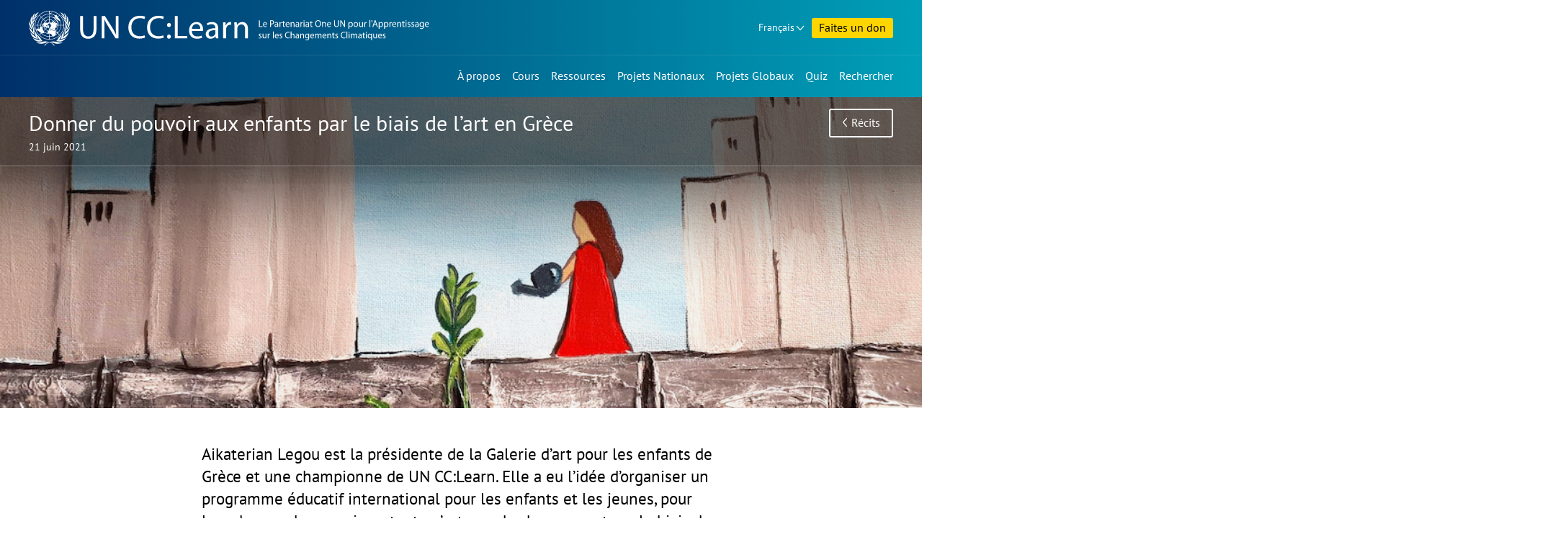

--- FILE ---
content_type: text/html; charset=UTF-8
request_url: https://www.uncclearn.org/fr/recits/donner-du-pouvoir-aux-enfants-par-le-biais-de-lart-en-grece/
body_size: 9174
content:
<!doctype html>
<html class="no-js" lang="fr-FR">
<head>
	<meta charset="UTF-8">
	<meta name="viewport" content="width=device-width, initial-scale=1">
	<title>Donner du pouvoir aux enfants par le biais de l’art en Grèce &#8211; Knowledge Sharing Platform</title>
<meta name='robots' content='max-image-preview:large' />
	<style>img:is([sizes="auto" i], [sizes^="auto," i]) { contain-intrinsic-size: 3000px 1500px }</style>
	<link rel="alternate" href="https://www.uncclearn.org/stories/empowering-children-through-art-in-greece/" hreflang="en" />
<link rel="alternate" href="https://www.uncclearn.org/es/reportajes/empoderamiento-infantil-a-traves-del-arte-en-grecia/" hreflang="es" />
<link rel="alternate" href="https://www.uncclearn.org/fr/recits/donner-du-pouvoir-aux-enfants-par-le-biais-de-lart-en-grece/" hreflang="fr" />
<meta name="description" content="Aikaterian Legou est la présidente de la Galerie d’art pour les enfants de Grèce et une championne de UN CC:Learn. Elle a eu l&#039;idée d&#039;organiser un programme éducatif international pour les enfants et les jeunes, pour leur donner du pouvoir..." />
<meta property="og:title" content="Donner du pouvoir aux enfants par le biais de l’art en Grèce" />
<meta property="og:type" content="article" />
<meta property="og:url" content="https://www.uncclearn.org/fr/recits/donner-du-pouvoir-aux-enfants-par-le-biais-de-lart-en-grece/" />
<meta property="og:description" content="Aikaterian Legou est la présidente de la Galerie d’art pour les enfants de Grèce et une championne de UN CC:Learn. Elle a eu l&#039;idée d&#039;organiser un programme éducatif international pour les enfants et les jeunes, pour leur donner du pouvoir..." />
<meta property="og:image" content="https://www.uncclearn.org/wp-content/uploads/2021/04/DEDE-RANIA-300x233.jpg" />
<meta name="twitter:card" content="summary">
<meta name="twitter:title" content="Donner du pouvoir aux enfants par le biais de l’art en Grèce">
<meta name="twitter:url" content="https://www.uncclearn.org/fr/recits/donner-du-pouvoir-aux-enfants-par-le-biais-de-lart-en-grece/">
<meta name="twitter:description" content="Aikaterian Legou est la présidente de la Galerie d’art pour les enfants de Grèce et une championne de UN CC:Learn. Elle a eu l&#039;idée d&#039;organiser un programme éducatif international pour les enfants et les jeunes, pour leur donner du pouvoir...">
<meta name="twitter:image" content="https://www.uncclearn.org/wp-content/uploads/2021/04/DEDE-RANIA-300x233.jpg" />
<style id='classic-theme-styles-inline-css' type='text/css'>
/*! This file is auto-generated */
.wp-block-button__link{color:#fff;background-color:#32373c;border-radius:9999px;box-shadow:none;text-decoration:none;padding:calc(.667em + 2px) calc(1.333em + 2px);font-size:1.125em}.wp-block-file__button{background:#32373c;color:#fff;text-decoration:none}
</style>
<style id='global-styles-inline-css' type='text/css'>
:root{--wp--preset--aspect-ratio--square: 1;--wp--preset--aspect-ratio--4-3: 4/3;--wp--preset--aspect-ratio--3-4: 3/4;--wp--preset--aspect-ratio--3-2: 3/2;--wp--preset--aspect-ratio--2-3: 2/3;--wp--preset--aspect-ratio--16-9: 16/9;--wp--preset--aspect-ratio--9-16: 9/16;--wp--preset--color--black: #000000;--wp--preset--color--cyan-bluish-gray: #abb8c3;--wp--preset--color--white: #ffffff;--wp--preset--color--pale-pink: #f78da7;--wp--preset--color--vivid-red: #cf2e2e;--wp--preset--color--luminous-vivid-orange: #ff6900;--wp--preset--color--luminous-vivid-amber: #fcb900;--wp--preset--color--light-green-cyan: #7bdcb5;--wp--preset--color--vivid-green-cyan: #00d084;--wp--preset--color--pale-cyan-blue: #8ed1fc;--wp--preset--color--vivid-cyan-blue: #0693e3;--wp--preset--color--vivid-purple: #9b51e0;--wp--preset--gradient--vivid-cyan-blue-to-vivid-purple: linear-gradient(135deg,rgba(6,147,227,1) 0%,rgb(155,81,224) 100%);--wp--preset--gradient--light-green-cyan-to-vivid-green-cyan: linear-gradient(135deg,rgb(122,220,180) 0%,rgb(0,208,130) 100%);--wp--preset--gradient--luminous-vivid-amber-to-luminous-vivid-orange: linear-gradient(135deg,rgba(252,185,0,1) 0%,rgba(255,105,0,1) 100%);--wp--preset--gradient--luminous-vivid-orange-to-vivid-red: linear-gradient(135deg,rgba(255,105,0,1) 0%,rgb(207,46,46) 100%);--wp--preset--gradient--very-light-gray-to-cyan-bluish-gray: linear-gradient(135deg,rgb(238,238,238) 0%,rgb(169,184,195) 100%);--wp--preset--gradient--cool-to-warm-spectrum: linear-gradient(135deg,rgb(74,234,220) 0%,rgb(151,120,209) 20%,rgb(207,42,186) 40%,rgb(238,44,130) 60%,rgb(251,105,98) 80%,rgb(254,248,76) 100%);--wp--preset--gradient--blush-light-purple: linear-gradient(135deg,rgb(255,206,236) 0%,rgb(152,150,240) 100%);--wp--preset--gradient--blush-bordeaux: linear-gradient(135deg,rgb(254,205,165) 0%,rgb(254,45,45) 50%,rgb(107,0,62) 100%);--wp--preset--gradient--luminous-dusk: linear-gradient(135deg,rgb(255,203,112) 0%,rgb(199,81,192) 50%,rgb(65,88,208) 100%);--wp--preset--gradient--pale-ocean: linear-gradient(135deg,rgb(255,245,203) 0%,rgb(182,227,212) 50%,rgb(51,167,181) 100%);--wp--preset--gradient--electric-grass: linear-gradient(135deg,rgb(202,248,128) 0%,rgb(113,206,126) 100%);--wp--preset--gradient--midnight: linear-gradient(135deg,rgb(2,3,129) 0%,rgb(40,116,252) 100%);--wp--preset--font-size--small: 13px;--wp--preset--font-size--medium: 20px;--wp--preset--font-size--large: 36px;--wp--preset--font-size--x-large: 42px;--wp--preset--spacing--20: 0.44rem;--wp--preset--spacing--30: 0.67rem;--wp--preset--spacing--40: 1rem;--wp--preset--spacing--50: 1.5rem;--wp--preset--spacing--60: 2.25rem;--wp--preset--spacing--70: 3.38rem;--wp--preset--spacing--80: 5.06rem;--wp--preset--shadow--natural: 6px 6px 9px rgba(0, 0, 0, 0.2);--wp--preset--shadow--deep: 12px 12px 50px rgba(0, 0, 0, 0.4);--wp--preset--shadow--sharp: 6px 6px 0px rgba(0, 0, 0, 0.2);--wp--preset--shadow--outlined: 6px 6px 0px -3px rgba(255, 255, 255, 1), 6px 6px rgba(0, 0, 0, 1);--wp--preset--shadow--crisp: 6px 6px 0px rgba(0, 0, 0, 1);}:where(.is-layout-flex){gap: 0.5em;}:where(.is-layout-grid){gap: 0.5em;}body .is-layout-flex{display: flex;}.is-layout-flex{flex-wrap: wrap;align-items: center;}.is-layout-flex > :is(*, div){margin: 0;}body .is-layout-grid{display: grid;}.is-layout-grid > :is(*, div){margin: 0;}:where(.wp-block-columns.is-layout-flex){gap: 2em;}:where(.wp-block-columns.is-layout-grid){gap: 2em;}:where(.wp-block-post-template.is-layout-flex){gap: 1.25em;}:where(.wp-block-post-template.is-layout-grid){gap: 1.25em;}.has-black-color{color: var(--wp--preset--color--black) !important;}.has-cyan-bluish-gray-color{color: var(--wp--preset--color--cyan-bluish-gray) !important;}.has-white-color{color: var(--wp--preset--color--white) !important;}.has-pale-pink-color{color: var(--wp--preset--color--pale-pink) !important;}.has-vivid-red-color{color: var(--wp--preset--color--vivid-red) !important;}.has-luminous-vivid-orange-color{color: var(--wp--preset--color--luminous-vivid-orange) !important;}.has-luminous-vivid-amber-color{color: var(--wp--preset--color--luminous-vivid-amber) !important;}.has-light-green-cyan-color{color: var(--wp--preset--color--light-green-cyan) !important;}.has-vivid-green-cyan-color{color: var(--wp--preset--color--vivid-green-cyan) !important;}.has-pale-cyan-blue-color{color: var(--wp--preset--color--pale-cyan-blue) !important;}.has-vivid-cyan-blue-color{color: var(--wp--preset--color--vivid-cyan-blue) !important;}.has-vivid-purple-color{color: var(--wp--preset--color--vivid-purple) !important;}.has-black-background-color{background-color: var(--wp--preset--color--black) !important;}.has-cyan-bluish-gray-background-color{background-color: var(--wp--preset--color--cyan-bluish-gray) !important;}.has-white-background-color{background-color: var(--wp--preset--color--white) !important;}.has-pale-pink-background-color{background-color: var(--wp--preset--color--pale-pink) !important;}.has-vivid-red-background-color{background-color: var(--wp--preset--color--vivid-red) !important;}.has-luminous-vivid-orange-background-color{background-color: var(--wp--preset--color--luminous-vivid-orange) !important;}.has-luminous-vivid-amber-background-color{background-color: var(--wp--preset--color--luminous-vivid-amber) !important;}.has-light-green-cyan-background-color{background-color: var(--wp--preset--color--light-green-cyan) !important;}.has-vivid-green-cyan-background-color{background-color: var(--wp--preset--color--vivid-green-cyan) !important;}.has-pale-cyan-blue-background-color{background-color: var(--wp--preset--color--pale-cyan-blue) !important;}.has-vivid-cyan-blue-background-color{background-color: var(--wp--preset--color--vivid-cyan-blue) !important;}.has-vivid-purple-background-color{background-color: var(--wp--preset--color--vivid-purple) !important;}.has-black-border-color{border-color: var(--wp--preset--color--black) !important;}.has-cyan-bluish-gray-border-color{border-color: var(--wp--preset--color--cyan-bluish-gray) !important;}.has-white-border-color{border-color: var(--wp--preset--color--white) !important;}.has-pale-pink-border-color{border-color: var(--wp--preset--color--pale-pink) !important;}.has-vivid-red-border-color{border-color: var(--wp--preset--color--vivid-red) !important;}.has-luminous-vivid-orange-border-color{border-color: var(--wp--preset--color--luminous-vivid-orange) !important;}.has-luminous-vivid-amber-border-color{border-color: var(--wp--preset--color--luminous-vivid-amber) !important;}.has-light-green-cyan-border-color{border-color: var(--wp--preset--color--light-green-cyan) !important;}.has-vivid-green-cyan-border-color{border-color: var(--wp--preset--color--vivid-green-cyan) !important;}.has-pale-cyan-blue-border-color{border-color: var(--wp--preset--color--pale-cyan-blue) !important;}.has-vivid-cyan-blue-border-color{border-color: var(--wp--preset--color--vivid-cyan-blue) !important;}.has-vivid-purple-border-color{border-color: var(--wp--preset--color--vivid-purple) !important;}.has-vivid-cyan-blue-to-vivid-purple-gradient-background{background: var(--wp--preset--gradient--vivid-cyan-blue-to-vivid-purple) !important;}.has-light-green-cyan-to-vivid-green-cyan-gradient-background{background: var(--wp--preset--gradient--light-green-cyan-to-vivid-green-cyan) !important;}.has-luminous-vivid-amber-to-luminous-vivid-orange-gradient-background{background: var(--wp--preset--gradient--luminous-vivid-amber-to-luminous-vivid-orange) !important;}.has-luminous-vivid-orange-to-vivid-red-gradient-background{background: var(--wp--preset--gradient--luminous-vivid-orange-to-vivid-red) !important;}.has-very-light-gray-to-cyan-bluish-gray-gradient-background{background: var(--wp--preset--gradient--very-light-gray-to-cyan-bluish-gray) !important;}.has-cool-to-warm-spectrum-gradient-background{background: var(--wp--preset--gradient--cool-to-warm-spectrum) !important;}.has-blush-light-purple-gradient-background{background: var(--wp--preset--gradient--blush-light-purple) !important;}.has-blush-bordeaux-gradient-background{background: var(--wp--preset--gradient--blush-bordeaux) !important;}.has-luminous-dusk-gradient-background{background: var(--wp--preset--gradient--luminous-dusk) !important;}.has-pale-ocean-gradient-background{background: var(--wp--preset--gradient--pale-ocean) !important;}.has-electric-grass-gradient-background{background: var(--wp--preset--gradient--electric-grass) !important;}.has-midnight-gradient-background{background: var(--wp--preset--gradient--midnight) !important;}.has-small-font-size{font-size: var(--wp--preset--font-size--small) !important;}.has-medium-font-size{font-size: var(--wp--preset--font-size--medium) !important;}.has-large-font-size{font-size: var(--wp--preset--font-size--large) !important;}.has-x-large-font-size{font-size: var(--wp--preset--font-size--x-large) !important;}
:where(.wp-block-post-template.is-layout-flex){gap: 1.25em;}:where(.wp-block-post-template.is-layout-grid){gap: 1.25em;}
:where(.wp-block-columns.is-layout-flex){gap: 2em;}:where(.wp-block-columns.is-layout-grid){gap: 2em;}
:root :where(.wp-block-pullquote){font-size: 1.5em;line-height: 1.6;}
</style>
<link rel='stylesheet' id='ksp-theme-css' href='https://www.uncclearn.org/wp-content/themes/ksp-theme/style.css?ver=1764321684' type='text/css' media='all' />
<link rel="canonical" href="https://www.uncclearn.org/fr/recits/donner-du-pouvoir-aux-enfants-par-le-biais-de-lart-en-grece/" />
<meta name="viewport" content="width=device-width, minimum-scale=1" />	<script>
		document.documentElement.classList.remove("no-js");
	</script>
	<link rel="icon" type="image/x-icon" href="https://www.uncclearn.org/wp-content/themes/ksp-theme/img/favicon.ico" />
	<link rel="icon" type="image/png" sizes="32x32" href="https://www.uncclearn.org/wp-content/themes/ksp-theme/img/favicon-32x32.png"/>
	<link rel="icon" type="image/png" sizes="16x16" href="https://www.uncclearn.org/wp-content/themes/ksp-theme/img/favicon-16x16.png"/>
	<link rel="apple-touch-icon" sizes="180x180" href="https://www.uncclearn.org/wp-content/themes/ksp-theme/img/apple-touch-icon.png"/>
</head>

<body class="wp-singular story-template-default single single-story postid-29148 wp-theme-ksp-theme">
	<a class="skip-link" href="#content">Aller au contenu</a>

	<header id="top-navs">

		<div class="wrapper">

			<div id="logo">
									<p class="site-title">
						<a href="https://www.uncclearn.org/fr/" rel="home">
							<span class="site-name sr-only">Knowledge Sharing Platform</span>
							<img alt="UN CC:Learn" src="https://www.uncclearn.org/wp-content/themes/ksp-theme/img/logo_header_fr.svg">
						</a>
					</p>
								</div>

			<div id="top-top-navs-wrapper">

				<button id="language-dropdown-toggle" class="dropdown-toggle desktop-only button dropdown" aria-controls="language-dropdown-nav" aria-expanded="false" aria-haspopup="true">
				Français				</button>

				<nav id="language-dropdown-nav" class="dropdown-box" aria-label="Sélecteur de langue">
					<ul>
						<li
												><a href="/">English</a></li>
						<li
												><a href="/es/">Español</a></li>
						<li
						 class="current-lang-item"						><a href="/fr/">Français</a></li>
					</ul>
				</nav>

				<button id="menu-toggle" class="mobile-only button" aria-controls="top-navs-wrapper" aria-expanded="false" aria-haspopup="true" aria-label="Navigation collapsed">Menu</button>

				
								<a href="/faites-un-don/" id="donations" class="button">Faites un don</a>
				
				
			</div>

			<div id="top-navs-wrapper" class="toggleable-only-on-mobile" >
				<nav id="langnav" aria-label="Sélecteur de langue" class="mobile-only">
					<ul>
						<li
												><a href="/">English</a></li>
						<li
												><a href="/es/">Español</a></li>
						<li
						 class="current-lang-item"						><a href="/fr/">Français</a></li>
					</ul>
				</nav>

				<nav id="mainnav" aria-label="Menu principal">
					<div class="menu-menu-general-container"><ul id="primary-menu" class="menu"><li id="menu-item-13" class="menu-item menu-item-type-post_type menu-item-object-page menu-item-13"><a href="https://www.uncclearn.org/fr/a-propos/">À propos</a></li>
<li id="menu-item-40" class="menu-item menu-item-type-custom menu-item-object-custom menu-item-40"><a href="https://unccelearn.org/courses/?lang=fr&#038;language=fr">Cours</a></li>
<li id="menu-item-19" class="menu-item menu-item-type-post_type menu-item-object-page menu-item-19"><a href="https://www.uncclearn.org/fr/ressources/">Ressources</a></li>
<li id="menu-item-25" class="menu-item menu-item-type-post_type menu-item-object-page menu-item-25"><a href="https://www.uncclearn.org/fr/projets-nationaux/">Projets Nationaux</a></li>
<li id="menu-item-31" class="menu-item menu-item-type-post_type menu-item-object-page menu-item-31"><a href="https://www.uncclearn.org/fr/projets-globaux/">Projets Globaux</a></li>
<li id="menu-item-31572" class="menu-item menu-item-type-post_type menu-item-object-quiz menu-item-31572"><a href="https://www.uncclearn.org/quiz/le-grand-quiz-sur-le-climat-de-lonu/">Quiz</a></li>
</ul></div>				</nav>

				<button id="search-toggle" aria-controls="search-bar" aria-expanded="false" aria-haspopup="true" aria-label="Search bar collapsed" data-action="toggle-drawer">Rechercher</button>

				<div id="search-bar" class="toggleable hidden" role="search">

					<form role="search" method="get" class="search-form" action="https://www.uncclearn.org/fr/">
				<label>
					<span class="screen-reader-text">Rechercher :</span>
					<input type="search" class="search-field" placeholder="Rechercher…" value="" name="s" />
				</label>
				<input type="submit" class="search-submit" value="Rechercher" />
			</form>
				</div>

			</div>

		</div>

	</header>

	<main id="content">
	
<article id="post-29148" class="post-29148 story type-story status-publish hentry tag-climate-action tag-climate-change topic-education-2 topic-jeunesse">
		<header id="page-header" class="hero">
		<img width="1024" height="794" src="https://www.uncclearn.org/wp-content/uploads/2021/04/DEDE-RANIA.jpg" class="attachment-large size-large" alt="" decoding="async" fetchpriority="high" srcset="https://www.uncclearn.org/wp-content/uploads/2021/04/DEDE-RANIA.jpg 1024w, https://www.uncclearn.org/wp-content/uploads/2021/04/DEDE-RANIA-300x233.jpg 300w, https://www.uncclearn.org/wp-content/uploads/2021/04/DEDE-RANIA-150x116.jpg 150w, https://www.uncclearn.org/wp-content/uploads/2021/04/DEDE-RANIA-768x596.jpg 768w" sizes="(max-width: 1024px) 100vw, 1024px" />		<div class="wrapper">
			<div class="top">
				<div class="title-and-date">
					<h1 class="entry-title">Donner du pouvoir aux enfants par le biais de l’art en Grèce</h1>											<p class="date">
							21 juin 2021						</p>
									</div>
				<div class="buttons"><a class="button back" href="/fr/recits/">Récits</a></div>
			</div>
					</div>
	</header>
	
		<div class="entry-summary">
		<div class="wrapper">
			<div class="summary">
				<p><p>Aikaterian Legou est la présidente de la Galerie d’art pour les enfants de Grèce et une championne de UN CC:Learn. Elle a eu l&rsquo;idée d&rsquo;organiser un programme éducatif international pour les enfants et les jeunes, pour leur donner du pouvoir en tant qu&rsquo;acteurs du changement par le biais de l&rsquo;art. Le programme a donné lieu à un concours international de peinture où les enfants et les jeunes ont soumis leurs œuvres sur le climat. Découvrez les résultats du concours et comment elle a incité d&rsquo;autres personnes à prendre des mesures en faveur du climat.</p>
</p>
			</div>
		</div>
	</div>
	
	<div class="entry-content">
		<div class="wrapper">
			<p>Je m’appelle Aikaterian Legou et je suis la Présidente de la Galerie d’art pour les enfants de Grèce.</p>
<div id="attachment_27431" style="width: 585px" class="wp-caption aligncenter"><img aria-describedby="caption-attachment-27431" class="wp-image-27431 size-full" src="https://www.uncclearn.org/wp-content/uploads/2021/03/Aikaterina-Lengou.png" alt="Photo: Aikaterina Lengou" width="575" height="707" /><p id="caption-attachment-27431" class="wp-caption-text">Photo: Aikaterian Legou</p></div>
<p>La Galerie d&rsquo;art pour les enfants de Grèce est une organisation éducative et culturelle pionnière qui vise à promouvoir et à encourager les créations artistiques des enfants au niveau international. En organisant divers programmes éducatifs, des concours thématiques, des expositions de peinture et des événements artistiques, nous libérons l&rsquo;expression des enfants à travers leur langage inné : l&rsquo;art. Jusqu’ici, nous avons organisé et réalisé plus de cinquante programmes éducatifs et culturels pour des enfants et des jeunes âgés de 4 à 18 ans, en Grèce et au niveau international.</p>
<div id="attachment_27700" style="width: 1034px" class="wp-caption aligncenter"><img aria-describedby="caption-attachment-27700" class="wp-image-27700 size-full" src="https://www.uncclearn.org/wp-content/uploads/2021/04/KYRIAKOULEA-ANASTASIA.jpg" alt="Artwork by Kyriakoulea Anastasia | Photo: Aikaterina Lengou" width="1024" height="768" /><p id="caption-attachment-27700" class="wp-caption-text">Artwork by Kyriakoulea Anastasia | Photo: Aikaterina Lengou</p></div>
<p><strong>Après avoir suivi le cours de UN CC:Learn <a href="https://unccelearn.org/course/view.php?id=33&amp;page=overview">Les Enfants et le Changement Climatique</a>, j&rsquo;ai eu l&rsquo;idée, éclairée par les connaissances que j&rsquo;avais acquises, d&rsquo;organiser un programme international d&rsquo;éducation axé sur les enfants et les jeunes, et qui vise à leur donner la possibilité d’être des acteurs du changement par le biais de l&rsquo;art. </strong>Avec mes collègues de la Galerie d&rsquo;art pour les enfants de Grèce, nous avons donc organisé un concours international de peinture dont le thème central était : « Donner aux enfants la possibilité d’agir sur le changement climatique par le biais de l&rsquo;art ».</p>
<p>Parallèlement au concours, nous avons organisé des séminaires pour informer les enfants sur le changement climatique : faire le pas de l&rsquo;apprentissage à l&rsquo;action. Les enfants ont alors compris la portée du problème pour eux, et ce qu’ils doivent entreprendre concrètement pour l&rsquo;atténuer &#8211; de l&rsquo;adaptation et du développement à faibles émissions de carbone à la finance favorable au climat ou à la participation aux négociations climatiques. La réponse a été immense, et a abouti à la création d&rsquo;une plateforme numérique où sont présentées les œuvres d&rsquo;art distinguées du monde entier.</p>
<div id="attachment_27691" style="width: 1034px" class="wp-caption aligncenter"><img aria-describedby="caption-attachment-27691" class="wp-image-27691 size-full" src="https://www.uncclearn.org/wp-content/uploads/2021/04/KOKKINI-EYANGELIA.jpg" alt="Artwork by Kokkini Eyangelia | Photo: Aikaterina Lengou" width="1024" height="719" /><p id="caption-attachment-27691" class="wp-caption-text">Artwork by Kokkini Eyangelia | Photo: Aikaterina Lengou</p></div>
<p><strong>Cette collection, intitulée « Donner aux enfants la possibilité d&rsquo;agir sur le changement climatique par le biais de l&rsquo;art » (Empowering Children to Act on Climate Change through Art), est un excellent exemple de la résilience des enfants et de leur ferme volonté de changer notre monde pour le mieux. </strong>Au final, des enfants et des jeunes de 30 pays ont répondu à notre appel pour créer des œuvres d&rsquo;art sur le climat, pour faire comprendre au monde que nous devons respecter notre planète et la préserver pour les générations futures. envoyant ainsi un message au monde sur la nécessité de protéger notre planète dans le respect pour les générations futures.</p>
<p>À travers leurs œuvres, les jeunes artistes illustrent l&rsquo;urgence de nous approprier notre planète, en protégeant les océans, en prévenant la pollution atmosphérique, en recyclant et en protégeant les forêts. <strong>Le message est clair et fort : c&rsquo;est maintenant qu&rsquo;il faut agir. L&rsquo;exemple donné par les jeunes artistes est illustré dans leurs créations, et constitue une leçon de vie pour nous tous.</strong></p>
<div id="attachment_27694" style="width: 1034px" class="wp-caption aligncenter"><img aria-describedby="caption-attachment-27694" loading="lazy" class="wp-image-27694 size-full" src="https://www.uncclearn.org/wp-content/uploads/2021/04/FANI-VASILIKI.jpg" alt="Artwork by Fani Vasiliki | Photo: Aikaterina Lengou" width="1024" height="768" /><p id="caption-attachment-27694" class="wp-caption-text">Artwork by Fani Vasiliki | Photo: Aikaterina Lengou</p></div>
<p>Permettre aux enfants d’être des acteurs du changement, leur donner une voix qui leur permette d’enseigner et de guider le monde sur la façon de renforcer la résilience face au changement climatique, a été une expérience miraculeuse pour tous ceux qui travaillent à la Galerie d’art pour les enfants. <strong>Le cours « Les enfants et le changement climatique » de UN CC:Learn nous a offert les germes du changement, que nous avons plantés dans la conscience de nos enfants &#8211; afin qu&rsquo;un nouvel avenir voie le jour, sur une planète plus saine pour tous ses habitants.</strong></p>
				<div class="entrycont-iframe">
					<iframe title="UN CC Learn 2020 CHAMPION art exhibition" width="640" height="360" src="https://www.youtube.com/embed/1QUOxOuvEG0?feature=oembed" frameborder="0" allow="accelerometer; autoplay; clipboard-write; encrypted-media; gyroscope; picture-in-picture; web-share" referrerpolicy="strict-origin-when-cross-origin" allowfullscreen></iframe>				</div>
				<h4>Participez :</h4>
<p>Avez-vous déjà participé à une activité ou à un concours portant sur le changement climatique dans votre pays ? Faites-nous part de votre expérience sur <a href="https://www.facebook.com/uncclearn">Facebook</a>, <a href="https://www.instagram.com/un_cclearn">Instagram</a> ou <a href="https://www.twitter.com/uncclearn">Twitter</a>. Nous voulons savoir ce que vous avez appris !</p>
		</div>
	</div>

	<footer class="share-links"><div class="wrapper"><h2>Partager cette page</h2><a class="fb" href="https://www.facebook.com/sharer.php?u=https://www.uncclearn.org/fr/recits/donner-du-pouvoir-aux-enfants-par-le-biais-de-lart-en-grece/" rel="noopener" target="_blank"><span>Facebook</span></a><a class="tt" href="https://twitter.com/intent/tweet?url=https://www.uncclearn.org/fr/recits/donner-du-pouvoir-aux-enfants-par-le-biais-de-lart-en-grece/&text=Donner%20du%20pouvoir%20aux%20enfants%20par%20le%20biais%20de%20l%E2%80%99art%20en%20Gr%C3%A8ce" rel="noopener" target="_blank"><span>X&nbsp;&nbsp;&nbsp;&nbsp;</span></a><a class="li" href="https://www.linkedin.com/shareArticle?mini=true&url=https://www.uncclearn.org/fr/recits/donner-du-pouvoir-aux-enfants-par-le-biais-de-lart-en-grece/&title=Donner%20du%20pouvoir%20aux%20enfants%20par%20le%20biais%20de%20l%E2%80%99art%20en%20Gr%C3%A8ce" rel="noopener" target="_blank"><span>LinkedIn</span></a><a class="wa" href="https://api.whatsapp.com/send?text=https://www.uncclearn.org/fr/recits/donner-du-pouvoir-aux-enfants-par-le-biais-de-lart-en-grece/" rel="noopener" target="_blank"><span>WhatsApp</span></a><a class="mail" href="/cdn-cgi/l/email-protection#[base64]" rel="noopener" target="_blank"><span>Email</span></a></div></footer>
</article>


<aside class="related three-sections">
	<div class="wrapper">

			<div class="related-courses">
			<h2>Cours Recommandés</h2>
							<div class="item">
					<div class="content">
						<h3><a href="https://www.uncclearn.org/fr/cours/developper-le-leadership-feminin-pour-laction-climatique/">Développer le leadership féminin pour l&rsquo;action climatique</a></h3>						<p class="type">Cours autonome</p>
					</div>
				</div>
							<a class="link front" href="/fr/cours/">Voir tous les cours</a>
		</div>
		

			<div class="related-news">
			<h2>Nouvelles Recommandés</h2>
							<div class="item">
					<div class="content">
						<h3><a href="https://www.uncclearn.org/fr/nouvelles/le-sport-au-service-de-laction-climatique-deux-nouveaux-cours-pour-promouvoir-laction-climatique-dans-le-sport/">Le sport au service de l&rsquo;action climatique : deux nouveaux cours pour promouvoir l&rsquo;action climatique dans le sport</a></h3>						<p class="date">22 avril 2025</p>
					</div>
				</div>
								<div class="item">
					<div class="content">
						<h3><a href="https://www.uncclearn.org/fr/nouvelles/faits-marquants-de-2025-du-partenariat-un-cclearn/">Faits marquants de 2025 du partenariat UN CC:Learn</a></h3>						<p class="date">2 décembre 2025</p>
					</div>
				</div>
								<div class="item">
					<div class="content">
						<h3><a href="https://www.uncclearn.org/fr/nouvelles/pas-de-frontieres-pour-laction-climatique-relier-les-jeunes-a-travers-les-continents-pour-un-avenir-plus-vert/">Pas de frontières pour l&rsquo;action climatique : relier les jeunes à travers les continents pour un avenir plus vert</a></h3>						<p class="date">3 novembre 2025</p>
					</div>
				</div>
							<a class="link front" href="/fr/nouvelles/">Voir toutes les nouvelles</a>
		</div>
		
			<div class="related-story">
			<h2>Récits Recommandés</h2>
							<div class="item">
					<div class="content">
						<h3><a href="https://www.uncclearn.org/fr/recits/nous-devons-cesser-de-considerer-les-jeunes-comme-des-destinataires-passifs-pour-les-amener-a-devenir-des-acteurs-cles-de-laction-climatique-rencontre-avec-reuben-sapetulu-le-premier-jeune-l/">« Nous devons cesser de considérer les jeunes comme des destinataires passifs pour les amener à devenir des acteurs clés de l&rsquo;action climatique ». &#8211; Rencontre avec Reuben Sapetulu, le premier jeune leader du programme Youth Climate Dialogue.</a></h3>						<p class="date">5 novembre 2024</p>
					</div>
				</div>
								<div class="item">
					<div class="content">
						<h3><a href="https://www.uncclearn.org/fr/recits/durabilite-urbaine-pilotee-par-les-jeunes-un-pont-entre-le-changement-climatique-et-le-developpement-urbain/">Durabilité urbaine pilotée par les jeunes : Un pont entre le changement climatique et le développement urbain</a></h3>						<p class="date">19 novembre 2024</p>
					</div>
				</div>
								<div class="item">
					<div class="content">
						<h3><a href="https://www.uncclearn.org/fr/recits/faire-avancer-laction-pour-lautonomisation-climatique-au-mexique/">Faire avancer l&rsquo;action pour l&rsquo;autonomisation climatique au Mexique</a></h3>						<p class="date">19 novembre 2024</p>
					</div>
				</div>
							<a class="link front" href="/fr/recits/">Voir toutes les récits</a>
		</div>
		
	</div>
</aside>

<!-- Fetched from cache -->

	</main>

	<footer id="footer">
		<div class="wrapper">

			<div class="connect">
				<div class="subscribe">
					<h2>Abonnez-vous à notre Newsletter</h2>
					<form class="subscribe-form" action="https://www.uncclearn.org/fr/newsletter/" method="post">
						<label><span class="sr-only">Insérez votre email</span>
							<input placeholder="Insérez votre email" type="email" value="" size="25" name="email">
						</label>
						<input type="hidden" id="_wpnonce" name="_wpnonce" value="d5e88967e7" /><input type="hidden" name="_wp_http_referer" value="/fr/recits/donner-du-pouvoir-aux-enfants-par-le-biais-de-lart-en-grece/" />						<input type="submit" value="S&#039;abonner">
					</form>
				</div>
				<div class="social">
					<h2>Suivez-nous</h2>
					<ul>
						<li class="fb"><a href="https://www.facebook.com/uncclearn" target="_blank" rel="noopener noreferrer">Facebook</a></li>
						<li class="tt"><a href="https://twitter.com/uncclearn" target="_blank" rel="noopener noreferrer">X&nbsp;&nbsp;&nbsp;&nbsp;</a></li>
						<li class="yt"><a href="https://www.youtube.com/c/UncclearnOrg" target="_blank" rel="noopener noreferrer">Youtube</a></li>
						<li class="fl"><a href="https://www.flickr.com/photos/146345277@N06/albums" target="_blank" rel="noopener noreferrer">Flickr</a></li>
						<li class="ins"><a href="https://www.instagram.com/un_climatechange_learn/" target="_blank" rel="noopener noreferrer">Instagram</a></li>
						<li class="li"><a href="https://www.linkedin.com/company/un-cc-learn" target="_blank" rel="noopener noreferrer">LinkedIn</a></li>
					</ul>
				</div>
			</div>

			<div class="credits">
				<div class="support">
					<h2>Avec le soutien de</h2>
					<a href="https://www.eda.admin.ch/sdc"><img width="280" height="125" alt="Swiss Agency for Development and Cooperation SDC" src="https://www.uncclearn.org/wp-content/themes/ksp-theme/img/logo_swiss.svg"></a>
				</div>
			</div>
		</div>
		<div class="members">
					<a class="button front" href="/members/">Zone des membres</a>
				</div>
	</footer>

<script data-cfasync="false" src="/cdn-cgi/scripts/5c5dd728/cloudflare-static/email-decode.min.js"></script><script type="speculationrules">
{"prefetch":[{"source":"document","where":{"and":[{"href_matches":"\/*"},{"not":{"href_matches":["\/wp\/wp-*.php","\/wp\/wp-admin\/*","\/wp-content\/uploads\/*","\/wp-content\/*","\/wp-content\/plugins\/*","\/wp-content\/themes\/ksp-theme\/*","\/*\\?(.+)"]}},{"not":{"selector_matches":"a[rel~=\"nofollow\"]"}},{"not":{"selector_matches":".no-prefetch, .no-prefetch a"}}]},"eagerness":"conservative"}]}
</script>
<script type="text/javascript" src="https://www.uncclearn.org/wp/wp-includes/js/jquery/jquery.min.js?ver=3.7.1" id="jquery-core-js"></script>
<script type="text/javascript" id="ksp-theme-js-extra">
/* <![CDATA[ */
var myAjax = {"ajaxurl":"https:\/\/www.uncclearn.org\/wp\/wp-admin\/admin-ajax.php"};
/* ]]> */
</script>
<script type="text/javascript" src="https://www.uncclearn.org/wp-content/themes/ksp-theme/js/main.js?ver=1764321684" id="ksp-theme-js"></script>
<script type="text/javascript" src="https://www.uncclearn.org/wp-content/themes/ksp-theme/js/scrollnav.min.js?ver=3.0.1" id="scrollnav-js"></script>
<script async src="https://www.googletagmanager.com/gtag/js?id=UA-6314706-5"></script>
<script>
  window.dataLayer = window.dataLayer || [];
  function gtag(){dataLayer.push(arguments);}
  gtag('js', new Date());

  gtag('config', 'UA-6314706-5');
</script>
<script defer src="https://static.cloudflareinsights.com/beacon.min.js/vcd15cbe7772f49c399c6a5babf22c1241717689176015" integrity="sha512-ZpsOmlRQV6y907TI0dKBHq9Md29nnaEIPlkf84rnaERnq6zvWvPUqr2ft8M1aS28oN72PdrCzSjY4U6VaAw1EQ==" data-cf-beacon='{"version":"2024.11.0","token":"e41ac66248a048f68b34b958fad226eb","r":1,"server_timing":{"name":{"cfCacheStatus":true,"cfEdge":true,"cfExtPri":true,"cfL4":true,"cfOrigin":true,"cfSpeedBrain":true},"location_startswith":null}}' crossorigin="anonymous"></script>
</body>
</html>


--- FILE ---
content_type: image/svg+xml
request_url: https://www.uncclearn.org/wp-content/themes/ksp-theme/img/logo_header_fr.svg
body_size: 28442
content:
<?xml version="1.0" encoding="utf-8"?>
<!-- Generator: Adobe Illustrator 25.2.0, SVG Export Plug-In . SVG Version: 6.00 Build 0)  -->
<svg version="1.1" id="Layer_1" xmlns="http://www.w3.org/2000/svg" xmlns:xlink="http://www.w3.org/1999/xlink" x="0px" y="0px"
	 viewBox="0 0 450 38" style="enable-background:new 0 0 450 38;" xml:space="preserve">
<style type="text/css">
	.st0{fill:#FFFFFF;}
</style>
<g>
	<path class="st0" d="M5.4977,8.4049c0.0359,0,0.0359-0.0362,0.0726-0.0362c0.5823-0.539,1.3472-0.9694,1.9295-1.4723
		c0.2185-0.1794,0.4004-0.395,0.5823-0.6106c0.7282-0.8616,1.3105-1.8311,2.0746-2.6927c-0.5464,0.251-1.0553,0.539-1.565,0.8255
		C8.0821,4.7065,7.609,5.0292,7.2086,5.3888C6.809,5.789,6.4767,6.2497,6.2252,6.7532C5.8877,7.2583,5.6422,7.8172,5.4977,8.4049z
		 M3.7135,12.4628c0.3675-0.5789,0.8218-1.0994,1.3472-1.5439c0.2545-0.2156,0.5464-0.4312,0.8008-0.6468
		c0.8008-0.646,1.529-1.3645,2.1113-2.1907c0.4229-0.5678,0.7776-1.1821,1.0553-1.8311c-0.0359,0-0.0359,0.0354-0.0726,0.0354
		c-0.1452,0.144-0.2911,0.288-0.473,0.4312C7.9361,7.2191,7.2812,7.6149,6.6623,8.0099c-0.8375,0.539-1.4924,1.2928-2.0387,2.119
		c0.0367-0.5028,0.2919-0.934,0.4371-1.4006c0.1452-0.4666,0.2185-0.9694,0.3278-1.5084c0.1819-1.0056,0.5464-1.9396,1.0194-2.658
		C5.3151,5.2802,4.551,6.3582,4.0413,7.6511c-0.2545,0.6822-0.473,1.4361-0.4004,2.2977
		C3.7135,10.7388,3.8594,11.6012,3.7135,12.4628z M2.6949,17.7058c0.0726-0.8978,0.473-1.5084,0.8734-2.119
		c0.4004-0.5744,0.8734-1.1127,1.2738-1.6871c0.4004-0.5752,0.7282-1.2574,1.0553-1.9034c0.3645-0.6468,0.6556-1.329,0.9834-1.9751
		c-0.0367-0.0362-0.0726,0.0354-0.0726,0.0354l-0.0733,0.0724c-0.9101,0.8978-1.9287,1.7595-2.8388,2.6927
		c-0.583,0.6106-0.7649,1.473-1.0553,2.407c-0.0374-0.5035,0.1085-0.9702,0.2178-1.4368c0.1168-0.4341,0.1774-0.8801,0.1819-1.329
		c0-0.4666-0.0367-0.9333-0.1093-1.4006C3.0219,9.7701,3.0219,8.3687,3.4949,7.4C3.2038,7.6865,2.986,8.0099,2.7675,8.3687
		c-0.619,1.0056-1.0194,2.3346-1.0927,3.8431c-0.0359,1.0772,0.1826,1.9751,0.4004,2.8722c0.2185,0.8624,0.4371,1.724,0.619,2.6219
		H2.6949z M18.4194,17.347c0.0374,0.0362,0.1459,0.0362,0.1826,0c0.1093-0.0716-0.0367-0.2156,0-0.2872h-0.0367
		c-0.0359,0.1078-0.1093,0.1794-0.1452,0.288L18.4194,17.347z M6.4804,13.8273c-0.2185,1.0056-0.3278,2.119-0.3278,3.3041
		c0,1.185,0.1819,2.2623,0.4371,3.2325c0.2552,0.9702,0.5823,1.8673,0.9827,2.6927c0.8008,1.6879,1.8561,3.053,3.094,4.2735
		s2.6943,2.2268,4.4053,2.9807c1.7109,0.7546,3.6763,1.2928,6.1147,1.2928c2.4025,0,4.4053-0.539,6.1162-1.2921
		c1.7109-0.7546,3.1666-1.7602,4.4045-2.9814s2.2932-2.5849,3.094-4.2735c0.8008-1.6517,1.3472-3.5906,1.3838-5.9252
		c0.0726-2.4063-0.5097-4.3813-1.2379-6.1046c-0.3637-0.8624-0.8375-1.617-1.3472-2.3346
		c-1.4924-2.1545-3.4944-3.8785-6.0061-5.0635c-1.6742-0.79-3.6404-1.329-5.9702-1.4006h-0.8727
		c-3.5311,0.144-6.188,1.2567-8.336,2.7651c-2.1869,1.5262-3.912,3.6127-4.9875,6.033c-0.4004,0.8986-0.7275,1.7964-0.946,2.8013
		L6.4804,13.8273z M10.6664,26.684c-1.0553-0.9694-2.002-2.2623-2.6936-3.7707c-0.7282-1.4723-1.2379-3.2325-1.3472-5.243v-0.6106
		h2.5125c0.0359,1.3645,0.2545,2.5141,0.6182,3.5551c-0.0726,0-0.1452,0-0.1819,0.0362c-0.0726-0.0362-0.1452-0.0724-0.2185-0.144
		C9.2825,20.4355,9.32,20.3277,9.174,20.3638c-0.0359,0-0.0726,0.0354-0.1452,0.0716c-0.0726,0.0354-0.1459,0-0.1819,0.0354
		c0,0.0724,0.0359,0.0724,0.0359,0.1078S8.8103,20.651,8.7736,20.651H8.701c-0.0359,0-0.1093,0.0716-0.1452,0.0716
		c-0.0733,0-0.0733-0.0716-0.1459-0.144c0-0.0354,0.0726,0,0.0726-0.0354c0-0.144-0.0726-0.288-0.2178-0.251
		c-0.0374,0.0354,0,0.1071-0.0374,0.1432c-0.0718,0-0.0718-0.0362-0.1085-0.0716c-0.0389,0.003-0.0696,0.0332-0.0726,0.0716
		c0,0.0716,0.0726,0.0716,0.1093,0.1078c0.0359,0,0.0359-0.0362,0.0726-0.0362c0.0726,0,0.1452,0,0.1452,0.0362
		c-0.0726,0.0354-0.1452,0-0.2545,0.0354c-0.1459,0.0362-0.1459,0.2156-0.2919,0.251c-0.0726,0-0.1085,0-0.1452-0.0354
		c-0.0359,0.0362-0.0726,0.0716-0.0726,0.144c0.0367,0.1078,0.2185,0,0.2185-0.0362c0,0.2156,0.0359,0.4666,0.1093,0.6822
		c0,0.0362,0,0.0716-0.0374,0.1078c-0.0718-0.0716,0-0.1794-0.0718-0.2156c-0.0367,0-0.0367,0.0362-0.1093,0.0362
		c0-0.0716,0-0.144,0.0359-0.1794c-0.0359-0.0362-0.0726-0.1078-0.1452-0.1078c-0.1093,0.0354,0,0.251,0.0359,0.3234
		c0,0.0354-0.0726,0-0.0726,0.0716c0,0.1078,0.0367,0.1794,0.1093,0.2156c0,0.1071,0.0726,0.1432,0.1093,0.1794
		c0.0367,0.0716,0,0.1432,0.0367,0.2156c0,0-0.0374,0-0.0733-0.0362c-0.0726,0.1078,0.0367,0.2156,0.1459,0.144
		c0.0359-0.0724-0.0367-0.0724-0.0367-0.1078c0.1093,0.0354,0.1459,0.1432,0.1459,0.251c-0.0733,0-0.0733-0.1078-0.1459-0.0716
		c-0.0367,0.1078,0.0726,0.1794,0.1819,0.1432c0,0.1078,0.0367,0.2156,0.1459,0.251c0.0359,0,0.0359-0.0354,0.0726-0.0354
		c0-0.0716,0.0367-0.1078,0-0.1794c0-0.0362-0.0367-0.0716-0.0367-0.1432v-0.0724c0-0.1432-0.1093-0.2149-0.1452-0.3227
		c0.1093,0.0716,0.1819-0.0369,0.2545-0.1078c0.0367,0.0354,0,0.0716,0.0367,0.1078c0.1093,0.0354,0.1819,0.2149,0.2919,0.2872
		c0.0718,0.0716,0.2904,0.1432,0.3271,0c0.0367-0.0724-0.0367-0.1078,0-0.1794c0.1459,0.0354,0.1093,0.251,0.2545,0.2872
		C9.284,22.4821,9.284,22.5545,9.32,22.5899c0.0726,0.0362,0.1452,0,0.2545,0c0-0.0716-0.0726-0.1794-0.0726-0.2872
		c0.1459,0.0716,0.0367,0.4312,0.2185,0.5021c0.0726,0,0.1452-0.0354,0.2185-0.0354c0.0359,0.0362,0.0726,0.0716,0.0359,0.144
		c0.0367,0.0716,0.1093,0.1794,0.1819,0.2872c0.0367,0.0716,0.1093,0.1078,0.1826,0.1432c0.0726,0.0369,0.1085,0.144,0.1452,0.1802
		c0.0808,0.0354,0.1736,0.0354,0.2545,0c0.0733-0.0362,0.0733-0.1078,0.1459-0.144c0.0726,0.1078,0.0367,0.251,0.1093,0.3596
		c0.0367,0.0716,0.1093,0.1432,0.1452,0.1794c0.1826,0.1794,0.4004,0.2156,0.6556,0.3234c0.1819,0.251,0.4371,0.4666,0.619,0.7177
		L10.6664,26.684z M19.8039,14.4025c-0.0412,0.0768-0.1048,0.1388-0.1826,0.1794c-0.0359,0-0.0726-0.0362-0.1093,0
		c-0.0726,0.0354-0.0359,0.0716-0.0726,0.1432c-0.0726,0-0.0726-0.0354-0.1093-0.0354s-0.0726,0.0716-0.1452,0.0716
		c-0.0367,0,0.0359,0,0-0.0362c-0.6189-0.6106-1.2746-1.2205-1.8935-1.8673c0.9108-0.79,2.0028-1.4006,3.6411-1.4723v2.4063
		c-0.2545,0.0362-0.5464,0.0716-0.7649,0.1432c-0.0726-0.1432-0.1452-0.0354-0.2185,0.0724
		c-0.0359,0.0716-0.1093,0.1078-0.1093,0.1794v0.1078c0,0.0354-0.0359,0.0354-0.0359,0.0716
		C19.7673,14.3663,19.8039,14.3663,19.8039,14.4025z M18.3475,14.7613c-0.0726-0.0362-0.1452-0.0716-0.2545-0.0362
		c-0.0367,0,0-0.0354-0.0367-0.0354c-0.1452,0-0.2185,0.0354-0.3278,0.0716v-0.0716c-0.0359-0.0362-0.1093-0.0724-0.1452-0.1078
		c-0.1093-0.0716-0.0733-0.144-0.1819-0.1794h-0.0733c-0.0726-0.0362-0.0726-0.0724-0.1452-0.1078
		c-0.1093-0.0362-0.2185-0.0362-0.2919-0.0716c-0.1819,0-0.3637,0.0354-0.473,0.1071c-0.0359,0.0369-0.1093,0.1078-0.1819,0.1078
		c-0.0359,0-0.1093-0.0354-0.1819,0c0.2545-0.5021,0.5823-0.9333,0.9468-1.329c0.5464,0.539,1.1279,1.078,1.6376,1.617
		c-0.1452,0-0.1819,0.1071-0.2911,0.1071C18.3475,14.7975,18.3842,14.7975,18.3475,14.7613z M17.8745,19.6809
		c0.0726-0.1078,0.1452-0.2149,0.1093-0.3588c0.0726-0.0716,0.1819-0.144,0.2545-0.2156l0.1093-0.3234l0.1093-0.1078
		c0.0726,0.1078,0.1452,0.2156,0.2185,0.288c-0.5464,0.5744-1.1653,1.1489-1.7476,1.7233c-0.5089-0.539-0.9827-1.2212-1.2379-2.0467
		c-0.0359-0.144-0.1093-0.3234-0.0726-0.4666c0.1093,0.0716,0.1459,0.1794,0.2919,0.2149c0.1085,0.0362,0.2178,0,0.3637,0
		c0.0359,0,0.1452,0,0.1819,0.0362c0.1452,0.0716,0.0367,0.3234,0.2911,0.288c0.0367-0.0369,0-0.0724,0-0.1085
		c0.1093,0.0362,0.1459,0.1078,0.2185,0.1794c0.0726,0,0.1093,0,0.1093,0.0724c0-0.0724-0.0733-0.0724-0.1093-0.0724
		c-0.1093,0.0724,0,0.144,0.0359,0.1802c0.0733,0.0716,0.1093,0.1794,0.1826,0.1794c0.0359,0,0.0359-0.0362,0.0726-0.0362
		c0.0367,0.0362,0.0367,0.1078,0.0726,0.144c0.1819,0.0354,0.1459-0.144,0.0726-0.2156c0.0367,0,0.0367,0.0362,0.0367,0
		c0.0367-0.1078-0.1093-0.144-0.0726-0.251c0.1093,0,0.1452,0.1071,0.1819,0.1794c0,0.0354-0.0367,0.0354-0.0367,0.0716
		s0.0367,0.0362,0.0367,0.0716c0,0.0362-0.0367,0.0716-0.0367,0.1078c0.0367,0.1078,0.0367,0.1794,0.1459,0.251
		c0,0.0369-0.0367,0.0724-0.0367,0.1078c0.1093,0.1078,0.1826,0.144,0.2545,0.1078H17.8745z M17.7286,19.0348
		c0.1093,0.0716,0.2545,0,0.3645,0.0362l-0.1093,0.1071h-0.0726C17.8738,19.1426,17.7652,19.1426,17.7286,19.0348z M18.3475,18.2086
		c0.0367-0.0716,0.1093-0.251,0.2185-0.2156c0,0.1078-0.0733,0.1802-0.0733,0.288h-0.0359
		C18.4201,18.2441,18.3842,18.2086,18.3475,18.2086z M14.6712,22.1957c0-0.1085,0-0.2518-0.0367-0.3241
		c0-0.0354-0.0726-0.1078-0.1459-0.1794c-0.1085-0.1432-0.2178-0.288-0.2178-0.539c0-0.1071,0.0359-0.2149-0.0367-0.3588
		c0.0726-0.0362,0.1819-0.0716,0.2185-0.1794h0.0726c0-0.0362-0.0367-0.0716-0.0367-0.0716c-0.0726,0-0.0726,0.0354-0.1085,0.0354
		c-0.0359,0-0.0367-0.0716-0.0733-0.0716c-0.0726,0-0.0359,0.1078-0.1093,0.144c-0.0726-0.1078,0.1459-0.1802,0.0374-0.288
		c-0.0374-0.0354-0.0733-0.0354-0.11-0.0716c-0.0359-0.0362-0.0726-0.1432-0.1093-0.2156c0.0367-0.0354,0.0733,0.0362,0.1093,0
		c0.0726-0.1432-0.0726-0.1078-0.0726-0.2149c0-0.0362,0.0726-0.0362,0.0726-0.0724c-0.0359-0.0716-0.0359-0.2156-0.0726-0.251
		c-0.1093,0-0.1819,0.1078-0.2919,0.0716c0-0.0716,0.0374-0.1078,0.0733-0.144h0.1459c0.0726-0.0354,0-0.1071,0-0.1794
		l-0.2185-0.2156c-0.0367-0.0354-0.0367-0.0716-0.0726-0.1071c-0.0733-0.0724-0.1826-0.1078-0.2185-0.2156
		c0-0.1078,0.0726-0.1794,0.0359-0.251c0-0.1085-0.1093-0.144-0.1452-0.2518v-0.1794c0.0726-0.1794,0.473,0,0.5464-0.2156
		c0.0359-0.0716,0-0.144,0-0.1794c0-0.1078,0.0359-0.144,0.0726-0.251c0.0726,0.0354,0.1085,0.0354,0.2178,0.0354
		c0.0733,0,0.1093,0.0362,0.1459,0c0.1093-0.0362,0.0726-0.1078,0.1452-0.1794c-0.0359-0.0724-0.0726-0.1078-0.0726-0.1794h0.6915
		c-0.0359,0.1794-0.0359,0.3588,0.1459,0.3588c0,0.0716-0.0726,0.0716-0.0726,0.1432c-0.0367,0.0724,0.0359,0.1802-0.0367,0.251
		c-0.1452,0-0.1819,0.144-0.3637,0.1085c-0.0733-0.1078-0.2185-0.395-0.3645-0.2156c0,0.0716,0.0726,0.1078,0.0726,0.1794v0.1078
		c0,0.0362,0.0374,0.0362,0.0374,0.0716c0,0.0724-0.0374,0.1078-0.0374,0.1802c0,0.0716,0,0.1794-0.0359,0.2149
		c-0.0726,0-0.0726-0.0716-0.1459-0.0716c-0.2178-0.0354-0.1093,0.288,0,0.3596h0.1459c0.006,0.0118,0.0165,0.0244,0.0262,0.0369
		l0.0105-0.0015c0.0045,0.0089,0.0052,0.0177,0.009,0.0258c0.0509,0.0554,0.1295,0.0982,0.2096,0.0465
		c-0.0374,0.0716,0.0359,0.1794,0.1452,0.1432c0.0367-0.0716-0.0726-0.0716-0.0726-0.1432c0.0726-0.0369,0.2185-0.0724,0.2185-0.144
		c0-0.0362-0.0374-0.0716-0.1093-0.0716s-0.0367,0.0716-0.0733,0.1078c-0.0359,0.0354-0.0726,0-0.1093,0.0354
		c-0.0359-0.1078,0-0.2872,0.0374-0.3588c0.0359,0,0.0718,0.0362,0.1085,0.0716c0.0726-0.0354,0.1093-0.1078,0.1819-0.1078
		c0,0.0724-0.0359,0.1794-0.1093,0.1794c0,0.1078,0.1826,0.0362,0.1826,0c0.0359,0.0724,0.0726,0,0.1093,0
		c0.2911,1.0056,0.7641,1.7956,1.419,2.4786l-1.8561,1.8311c-0.1459-0.0362-0.2919,0-0.4371,0.0362c0-0.0724,0-0.1078,0.0367-0.1794
		c0.0726-0.1078,0.2545-0.0724,0.2919-0.1802c0.0352-0.2156-0.0007-0.3234-0.0007-0.395V22.1957z M13.1422,18.3526
		c0.0359,0.0354,0.1452,0.0716,0.1452,0.1078c0.0367,0.1078-0.1819,0.2149-0.2911,0.1794c-0.0726,0-0.1093-0.0716-0.1459-0.1078
		c-0.0726-0.0362-0.1085-0.0362-0.1452-0.0716c-0.0726-0.4674-0.1459-0.934-0.1459-1.473h1.056c0,0.0724-0.0726,0.144-0.0726,0.1802
		c-0.0367,0.0716,0,0.1432-0.0367,0.2149c-0.0367,0.0724-0.1452,0.0724-0.1819,0.144v0.1432
		c-0.0067,0.0879-0.0314,0.1735-0.0726,0.2518c0,0.0362-0.0733,0.0716-0.0733,0.1078
		C13.0688,18.1732,13.1055,18.3171,13.1422,18.3526z M12.9603,24.565l-0.1826,0.1794c-0.0771-0.0406-0.1407-0.1034-0.1819-0.1794
		C12.7051,24.4934,12.8877,24.4934,12.9603,24.565z M14.3075,16.4491c0.0718-0.1078,0.4363-0.251,0.6549-0.144
		c0.1452,0.0724,0.1452,0.2156,0.2185,0.3596c-0.2552,0.0354-0.583,0-0.8742,0c-0.0367-0.0672-0.0367-0.1484,0-0.2156H14.3075z
		 M15.035,18.1732c-0.0367,0.0354-0.0367,0.0716-0.0367,0.1432c-0.0726-0.0716-0.2178-0.0354-0.2545,0
		c-0.0367-0.1078,0.0367-0.1794,0-0.2872C14.8531,18.1008,14.9257,18.2086,15.035,18.1732z M16.2729,18.3526
		c0-0.0716,0.0726-0.1078,0.1452-0.0716C16.3821,18.3164,16.3455,18.3526,16.2729,18.3526z M17.51,18.7476
		c0.0733,0.0716,0.2185,0.1078,0.1826,0.251C17.6552,18.927,17.51,18.8554,17.51,18.7476z M17.4007,18.5682
		c0.0733,0,0.1093,0.0354,0.1093,0.1078C17.4374,18.676,17.4007,18.6391,17.4007,18.5682z M20.9318,10.9544
		c-1.7468,0.0724-2.9847,0.7184-3.9674,1.5801c-0.5823-0.5744-1.2012-1.1489-1.7476-1.7233
		c1.4198-1.2574,3.1307-2.1907,5.715-2.2985V10.9544z M16.564,12.75l0.1093,0.1078c0,0.0362-0.1452,0.1794-0.1819,0.1794
		c-0.3405,0.3832-0.6332,0.8055-0.8734,1.2567c-0.0367,0.0724-0.0733,0.1802-0.1093,0.2518
		c-0.0367,0.0362-0.0733,0.0362-0.1093,0.0716l-0.1093,0.1078c-0.0367,0.0362-0.1093,0-0.1459,0.0362
		c-0.0726,0.0354-0.1819,0.0716-0.1819,0.1432c0,0.144,0.2911,0.0369,0.4004,0c-0.0367,0.1078-0.1093,0.0724-0.1819,0.1078
		l-0.2185,0.1078c-0.0733,0.0362-0.1459,0.1078-0.2185,0.1078s-0.1459-0.0354-0.2185-0.0354
		c-0.1452,0.0354-0.1819,0.2149-0.2545,0.3588c-0.0367,0.0716-0.1093,0.1078-0.1459,0.1794c0,0.144-0.1452,0.2156-0.1819,0.3234
		c-0.0367,0.0362-0.0367,0.1794-0.0367,0.251c0,0.0724,0.0367,0.1078,0.0367,0.1802s-0.1093,0.1794-0.1819,0.2149
		c-0.0726,0.0369-0.2185,0-0.3278,0h-0.9101c0.1093-2.5495,1.0927-4.2012,2.4025-5.5656L16.564,12.75z M12.0502,16.6647H9.5377
		c0.0374-1.724,0.4371-3.1601,1.0194-4.4175c0.583-1.2205,1.3472-2.3339,2.2573-3.2317l1.7835,1.7595
		C13.2148,12.2111,12.1954,13.9713,12.0502,16.6647z M11.1761,19.6809c0,0.1078-0.0726,0.1794-0.0726,0.251
		c0,0.0724,0.0726,0.144,0.0726,0.1802c0,0.1078-0.1093,0.2156-0.0726,0.3234c-0.0726,0.0716-0.1819,0.0716-0.3278,0.1078
		c-0.0726,0-0.1093,0.0354-0.1819,0.0716c-0.1459,0.0354-0.2919,0-0.4004,0c-0.3637-1.0411-0.619-2.1545-0.619-3.5551h2.5117
		c0,0.4666,0.0367,0.8978,0.1093,1.329c-0.0726,0-0.1819-0.0369-0.2911-0.0369c-0.1459,0.0369-0.1459,0.2163-0.2185,0.3596
		c-0.0367,0.0724-0.1452,0.0724-0.1819,0.144c0,0.0354-0.0367,0.0716-0.0367,0.1078c-0.0359,0.0354-0.0359,0.0716-0.0726,0.0716
		c-0.0367,0.0362-0.0367,0.1078-0.0367,0.1794c-0.0359,0.0716-0.1452,0.1794-0.1819,0.288
		C11.1761,19.5731,11.2127,19.6092,11.1761,19.6809z M20.9318,31.1732c-2.2565-0.0362-4.15-0.539-5.7517-1.2574
		c-1.6016-0.7177-2.9847-1.6879-4.186-2.8367l1.7476-1.724c2.002,1.8311,4.4412,3.2325,8.1901,3.3757V31.1732z M20.9318,28.3003
		c-3.6037-0.144-5.9335-1.4723-7.863-3.2325c0.0733-0.0716,0.1459-0.1794,0.2545-0.251c0.0733,0.0354,0.1459,0.1078,0.2193,0.1794
		c0.0726,0.0354,0.1452,0.1432,0.2178,0.1794h0.1459c0.1093,0,0.1452,0.0362,0.2545,0h0.1459
		c0.0546-0.0089,0.1055-0.034,0.1452-0.0716c0.0733,0,0.1093-0.0362,0.1826-0.0362c0.1093-0.0354,0.2178-0.1078,0.2911-0.1432
		c0.0359,0,0.1452,0.0354,0.2185,0c0.0726,0,0.1093-0.0362,0.1452-0.0362c0.0726,0,0.1093,0.0362,0.1459,0.0362
		c0.1452,0,0.2545-0.0724,0.3637-0.144c0.0651-0.0281,0.1175-0.079,0.1459-0.1432c0-0.0724-0.0374-0.144,0-0.1802
		c-0.1093-0.1794-0.2545-0.3588-0.4004-0.539c1.3831,1.0418,3.0573,1.868,5.4239,1.9396
		C20.9318,26.6479,20.9318,27.4748,20.9318,28.3003z M20.9318,25.3912c-1.3097-0.0362-2.4025-0.3234-3.3492-0.7546
		c-0.946-0.4305-1.7468-0.9694-2.4384-1.6517l1.7468-1.724c0.7649,0.7184,1.7109,1.2574,2.9488,1.5446
		c-0.0726,0.0716-0.1819,0.1078-0.2545,0.1432c-0.0726,0.144-0.2545,0.2156-0.3645,0.3234c0,0.0716-0.0726,0.1078-0.0359,0.2156
		c-0.0427,0.0938-0.0786,0.1898-0.1093,0.288c-0.0726,0.0354-0.1819,0.0354-0.2185,0.1071c0,0.1078,0.0726,0.2156,0.1093,0.288
		c0.1093,0.1787,0.1819,0.3227,0.3278,0.4659c0.0359,0.2156,0.2545,0.3234,0.4363,0.4312c0.0733,0.0362,0.1093,0.1078,0.1459,0.1078
		c0.1093,0.0362,0.2911,0,0.4363,0c0.0367,0,0.0733,0.0362,0.1093,0.0362c0.1819,0.0354,0.3645,0.0354,0.5464,0.0716
		C20.9318,25.355,20.9318,25.3912,20.9318,25.3912z M21.1144,22.3389c-0.1093,0-0.1093,0.0716-0.2185,0.0716
		c-0.1093,0-0.2545-0.0716-0.3645-0.0362c-0.0359,0-0.0726,0.0724-0.1093,0.0724c-1.3831-0.1802-2.3658-0.7546-3.2033-1.473
		c0.5464-0.5744,1.1653-1.1489,1.7109-1.7233c0.619,0.539,1.4931,0.9694,2.7303,0.8255c-0.0367,0.0369-0.0367,0.0724-0.0726,0.1078
		c0.0359,0.0724,0.0726,0.1078,0.0359,0.1802l-0.1085,0.1071c0,0.0369,0.0359,0.0369,0.0359,0.1078
		c-0.0367,0-0.1093-0.0354-0.1452,0c-0.0269-0.0539-0.0644-0.1026-0.1093-0.1432c0.0359-0.0716,0-0.144-0.0733-0.1794
		c-0.0726,0-0.1452,0.0354-0.2545,0.0354c0,0.0724,0.0367,0.1078,0.0726,0.1794c-0.0726,0.0369-0.1093,0-0.1452,0
		c-0.0733,0,0,0.0724-0.0733,0.0724c0.0733-0.288-0.3637-0.1794-0.2178,0c-0.1826,0.0354-0.0733,0.2872,0.1093,0.251
		c0.0726-0.0354,0.0726-0.1432,0.1093-0.1794c0.0359,0.0362,0.1085,0.0716,0.1085,0.144c-0.1085,0.0354-0.2178,0.1432-0.0726,0.2149
		c0.0726,0,0.1093-0.0354,0.1819-0.0354c0.0367-0.0716,0.1093-0.1078,0.1459-0.144c0.1093,0.0362,0.1452-0.0354,0.1819-0.0716
		c0.0367,0.0362,0,0.0716,0,0.1078c-0.1093,0.0362-0.2545,0.0716-0.2919,0.1794c-0.1452-0.0354-0.2904,0-0.2545,0.144
		c0,0.0354,0.0733,0.0716,0.1459,0.0716c0.0726,0.0716,0.0726,0.2156-0.0367,0.251c-0.1452,0-0.2545-0.0354-0.3637,0
		c-0.1459,0.0362-0.1459,0.251-0.1819,0.395c0.0726,0.144-0.0726,0.288,0.0359,0.3596c0.0367,0.0354,0.0733,0,0.1093,0.0354
		s0.0367,0.0724,0.0726,0.1078c0.1093,0,0.1826-0.0716,0.2919-0.0716c0,0,0-0.0716,0.0359-0.0716
		c0.0726-0.0362,0.1819-0.0362,0.2545-0.0362c0.0374,0,0.0374-0.0716,0.0374-0.1078c0.0726-0.0354,0.1085-0.1078,0.1452-0.1794
		c0.0359-0.0354,0.1093-0.0354,0.1452-0.1078c0-0.0354-0.0359-0.0716,0-0.1078c0.0733-0.0354,0.1093,0,0.1459,0
		c0.1093-0.0354,0.1819-0.1794,0.2911-0.1794c0.1093,0,0.0726,0.144,0.1819,0.1794c0.1459,0,0.2919,0.0362,0.3645,0.1078
		c0.0726,0.0362,0.0726,0.144,0.1819,0.1794c0.0726-0.0354,0.0359-0.1794,0-0.2149c0-0.0362,0.0726-0.0362,0.0726-0.0724
		c-0.0367-0.0716-0.1093-0.0716-0.1452-0.1432h-0.0374c-0.0726-0.0716-0.2545-0.0716-0.2919-0.2156
		c0.1826-0.0362,0.4012,0.0716,0.5104,0.144c-0.0367,0.1071,0.0359,0.1432,0.0726,0.2149h0.1093
		c-0.0367,0.1078,0.1452,0.2156,0.2185,0.1078c0.0359,0.0369,0.1093,0,0.1452-0.0354c0.0367-0.144-0.0359-0.2156-0.1452-0.251
		c-0.0367-0.0369,0.0359-0.0724,0.0359-0.1085c0.1459,0,0.1819,0.1078,0.2185,0.1802c0.0726,0,0.1093,0.0354,0.1819,0.0354
		s0.1093-0.1078,0.2185-0.1078c0.0367-0.0716,0.0367-0.1078,0.0726-0.1432c0.0367-0.0362,0.1093-0.0362,0.1459-0.0362
		c0.0726-0.0354,0.0726-0.0716,0.1452-0.0716c0.0659,0,0.0771,0.0665,0.0771,0.1425c0.0112,0.0007,0.0225-0.003,0.0329,0.0007
		c0,0.0362-0.0367,0.0724-0.0367,0.144s0,0.144-0.0733,0.2156c-0.0359,0.0354-0.1093,0.0354-0.1452,0.0716
		c-0.0367,0.0362-0.0726,0.0716-0.1093,0.0716c-0.0367,0.0362-0.1093,0.0362-0.1819,0.0362
		c-0.1093,0.0354-0.1819,0.0716-0.2919,0.0716c0-0.0126-0.0067-0.0251-0.0127-0.0377c-0.0651,0.0096-0.1183,0.0037-0.1459-0.0222
		c-0.3316,0.1336-0.6886,0.2828-1.0785,0.347c-0.0726-0.1432-0.0726-0.3588-0.3278-0.2872c-0.0726,0-0.1093,0.0362-0.1819,0.0716
		c-0.1093,0-0.2185-0.0354-0.3645,0c-0.0359,0.0362-0.217,0.144-0.2545,0.251L21.1144,22.3389z M22.1697,19.7532
		c-0.0367-0.1536-0.0367-0.3138,0-0.4674c0.2185,0.0369,0.0367,0.3234,0.1093,0.4674c0.0367,0.0716,0.1459,0.0354,0.1819,0.0716
		c0,0.0716-0.1819,0.0362-0.1819,0.1432c0,0.0724,0.1093,0.1078,0.0726,0.1802c0,0.0354-0.1093,0.0716-0.1452,0.1071
		s-0.0367,0.1078-0.1093,0.1078s-0.1819-0.0716-0.2545-0.0716c0-0.1078-0.11-0.1432-0.11-0.251
		c0-0.0369-0.0726-0.0369-0.0726-0.0369c0-0.0709,0-0.1432,0.1093-0.1432c0.1093,0.1078,0.1093,0.4312,0.3645,0.3596
		c0.0359-0.0362,0.0359-0.144,0.0359-0.2156s0.0367-0.1078,0.0367-0.144C22.2423,19.8248,22.1697,19.7887,22.1697,19.7532z
		 M22.5701,13.4685c-0.0726,0-0.1093,0.1078-0.1452,0.1432c-0.0367,0-0.0733,0-0.1093,0.0369
		c-0.1093,0.0709-0.2545,0.2141-0.2919,0.2865c0,0.0362,0,0.1078-0.0359,0.144c-0.0367-0.0362,0.0367-0.144,0.0367-0.1794
		c-0.1976-0.0738-0.4079-0.11-0.6189-0.1078v-2.4063c1.6016,0.1078,2.6936,0.6822,3.567,1.4723
		c-0.0726,0.0716-0.1452,0.1794-0.2545,0.1794c-0.0367-0.0716,0.0359-0.0716,0.0359-0.1432c-0.2178,0-0.3271,0.1794-0.4363,0.2872
		c-0.1055,0.0258-0.1886,0.127-0.1444,0.1802c0.003,0,0.0075,0.0074,0.0105,0.0089c0.0187,0.0148,0.0471,0.0266,0.0973,0.0266
		c0.0367,0,0.0367,0.0716,0.0726,0.0354c0.0367,0-0.0359,0.0724-0.0726,0.0724c0-0.0332-0.0599-0.1181-0.0973-0.1344
		c-0.0045-0.003-0.0075-0.0052-0.0105-0.0089h-0.0015c-0.0359,0-0.0726,0.0354-0.1452,0.0354c-0.0367,0,0-0.1078-0.0367-0.1078
		c-0.1093,0.0362-0.1452-0.0362-0.2545,0c-0.0105,0.0155-0.0112,0.0332-0.015,0.0502c0,0.0081-0.0045,0.0148-0.0067,0.0236
		c-0.0067,0.096,0.0576,0.2082,0.0576,0.3212c0.0733,0.1078,0.1459,0,0.2185-0.0362c0.0726-0.0354,0.1459,0,0.1819-0.0716
		c-0.1093,0.1078-0.2185,0.251-0.3637,0.3588c-0.0097,0.0096-0.0195,0.0148-0.0292,0.0222l-0.0075,0.0148
		c-0.0067,0-0.0112,0.0044-0.018,0.0059c-0.0546,0.0421-0.1093,0.0738-0.1647,0.1012l-0.1085,0.1078
		c-0.018,0.017-0.0382,0.0317-0.0599,0.0443c-0.0299,0.0443-0.0576,0.0893-0.0853,0.1351h-0.0015
		c0,0.0118-0.003,0.0207,0.0015,0.0362c-0.1093,0.0716-0.2185,0.251-0.4004,0.1794c-0.0374-0.0362-0.0374-0.0716-0.0733-0.1078
		s-0.0726-0.0362-0.1452-0.0716c-0.0367-0.0362-0.0367-0.0724-0.0726-0.1078c-0.0359-0.0354-0.1826-0.0716-0.2185-0.0716
		c-0.0726,0-0.2185,0.1432-0.2919,0.1432c-0.0726,0-0.1085,0-0.1819-0.0362c0-0.0716,0.0367-0.0716,0.0733-0.0716
		c0.0359-0.0354,0.1093-0.1078,0.1819-0.1432c0.1452-0.0716,0.3637-0.0716,0.4371-0.2156c0.0359-0.0362,0.0726-0.2156,0.0726-0.3234
		C22.7161,13.5046,22.6427,13.4685,22.5701,13.4685z M27.0839,10.775c-0.5823,0.5744-1.1646,1.185-1.7835,1.7595
		c-0.9827-0.8616-2.148-1.5084-3.8948-1.5801V8.5127C23.9899,8.5843,25.6641,9.5538,27.0839,10.775z M21.6967,6.7525
		c0-0.0716-0.1093-0.0716-0.1826-0.0716c-0.0359-0.0354-0.0726-0.0354-0.1085-0.0354V5.6391
		c2.038,0.0716,3.6763,0.539,5.0594,1.2567c-0.0816,0.0421-0.1669,0.0783-0.2545,0.1078c0,0.0716-0.0733,0.1078-0.0733,0.1794
		h-0.0726c-0.0726,0.0716-0.0359,0.1794,0.0367,0.2156c0.0359,0,0.0359-0.0362,0.0726-0.0716
		c0.0367,0.0716,0.1093,0.0716,0.1459,0.1432L26.429,7.578c0.0359,0.0362,0.0726,0.0362,0.1085,0.0716
		c0.0359,0.0354,0.0367,0.1078,0.0733,0.144c0,0.0362,0.0359,0.0362,0.0359,0.0716c0.0726,0.144,0.0367,0.3234,0.1093,0.4666
		c0.0726,0.1078,0.2185,0.0724,0.2545,0.1802v0.251c0,0.0362-0.0359,0.0716-0.0359,0.1078s0.0367,0.1432,0.0367,0.1794
		c0.0359,0.0362,0.0726,0.0362,0.1085,0.1078c0.0419,0.0827,0.0277,0.1971,0.0397,0.2894c0.0576,0.0428,0.1063,0.0871,0.1452,0.1344
		c0.0689-0.0089,0.1489-0.0347,0.1796-0.065c0.0726-0.0354,0.1819-0.1794,0.3637-0.1432c0.0733,0,0.2185,0.1794,0.2919,0.251
		c0.0359,0.0724,0.0726,0.1078,0.1085,0.1802c-0.0726,0.1071-0.2178,0.2149-0.3271,0.3588l-0.3278,0.3234
		c-0.0733-0.1794-0.1093-0.251-0.0733-0.3234c0.0733-0.0362,0.1826,0,0.1826-0.0716c0-0.0362-0.0733-0.144-0.1093-0.144
		c-0.0733,0-0.0733,0.0716-0.0733,0.144c-0.0359-0.0716-0.0726-0.1794-0.1452-0.251c0.0202-0.0923-0.006-0.1883-0.0704-0.2584
		c-0.0127,0.0007-0.0277,0.0066-0.0389,0.0066c-0.0771-0.0148-0.0973-0.0738-0.1063-0.1418l-0.003-0.0022
		c-0.0367-0.0354-0.1452-0.1078-0.1452-0.1078c-0.0367,0-0.1093,0.0724-0.1459,0.0362c-0.0367,0-0.2185-0.2156-0.2185-0.251
		c0-0.0354,0-0.0724-0.0359-0.0724c-0.0733-0.0716-0.1826-0.1794-0.2545-0.2872c-0.0374-0.0362-0.0733-0.0362-0.11-0.0716
		c-0.0359-0.0362-0.0359-0.0716-0.0726-0.1078c-0.0367,0-0.1093,0-0.1452,0.0716c0.0726,0.251,0.2545,0.3234,0.3271,0.5744
		c-0.0726,0-0.1093-0.0354-0.1819,0c-0.0359-0.0354-0.0359-0.1071-0.0359-0.1432c-0.0374-0.0362-0.1093-0.0716-0.1459-0.144
		c0-0.0354,0.0367-0.0354,0.0367-0.0716c-0.0367-0.0716-0.0733-0.1078-0.1093-0.1432c-0.0726,0.0354-0.1819,0.0716-0.1459,0.1432
		c0,0.0716,0.1093,0.0362,0.1459,0.0716c-0.0726,0.0724-0.4004-0.1432-0.3645,0.144c-0.1093,0-0.0726-0.144-0.1452-0.1794
		c-0.0367-0.0362-0.0726,0.0354-0.1093,0.0354c-0.0472-0.0236-0.1003-0.0421-0.1482-0.0657
		c-0.0404,0.0074-0.0756-0.0148-0.1055-0.0473c-1.0014-0.4711-2.157-0.7871-3.5685-0.8203
		c-0.0733-0.3234-0.0733-0.7184-0.0733-1.078c0.0367,0.0369,0.0367-0.0354,0.1093-0.0354
		C21.5875,6.8603,21.7693,6.8957,21.6967,6.7525z M28.8315,10.8828c0-0.0716-0.0726-0.0716-0.0726-0.1078
		c0.1093,0,0.2185,0.0362,0.3278,0.0362c0.0726,0.0354,0.0359,0.1432,0.0726,0.2149c0.0359,0.0369,0.0726,0.0724,0.1093,0.144
		c0.0359,0.0362,0.0726,0.1078,0.1093,0.1432c0.1085,0.0724,0.2545,0.0724,0.3637,0.144c0.0367,0,0.0367,0.0362,0.0726,0.0716
		s0.0726,0.0362,0.1459,0.0716l0.1093,0.1078c0.0726,0.0362,0.1452-0.0354,0.1819,0c0.0726,0,0.1819,0.144,0.2545,0.1794
		c0.0367,0.0362,0.0367,0.0724,0.0726,0.0724c0.0374,0.0354,0.0733,0.0354,0.1093,0.0716c0.0733,0.0716,0.1459,0.2156,0.2185,0.288
		l0.1459,0.1432l0.1452,0.1432v0.1078c0.0367,0.0716,0.2185,0.0716,0.2919,0.0362c0.0726,0,0.1085-0.0724,0.1452-0.0724h0.0726
		c0.1093-0.0354,0.1459-0.1432,0.2185-0.1794c0.5763,1.3165,0.8854,2.7319,0.9101,4.1657c-0.8375,0.0362-1.675,0-2.5117,0
		c0-0.2156,0-0.4305-0.0367-0.6822c0-0.1794-0.0726-0.3588-0.0726-0.4312c0-0.0118,0.006-0.0207,0.0075-0.0317
		c-0.0022-0.0022-0.0045-0.0007-0.0075-0.0037c0-0.0273,0.0105-0.0665,0.0427-0.0886c0.0457-0.0709,0.1153-0.1277,0.1392-0.1994
		c0.003-0.0118,0.0007-0.0251,0.003-0.0369l-0.003,0.0015c-0.0359,0-0.0359-0.0716-0.0359-0.1078
		c0.018-0.0362,0.0367-0.0465,0.0524-0.0428c0-0.0812,0-0.1624,0.0202-0.2444c-0.0367-0.0362-0.0367-0.1078-0.0733-0.1078
		c-0.3271,0.0716-0.4363,0.4666-0.5089,0.79h-0.1093c0.0359-0.1078,0.1452-0.2156,0.1452-0.395
		c0.0726-0.0362,0.0367-0.1432,0.0726-0.2156v-0.1432c0.0733-0.0362,0.1819-0.0724,0.1819-0.144s-0.1452-0.1078-0.2178-0.0716
		c0-0.0362-0.0367-0.0362-0.0367-0.0716h0.1093c0.0359-0.144-0.0367-0.251-0.1819-0.2156c-0.0367-0.1078,0.0359-0.1794,0.0359-0.288
		c0-0.0354-0.0359-0.0709-0.0359-0.1071v-0.1078c0-0.0362-0.0367-0.0716-0.0733-0.1432c-0.0359-0.1078-0.0359-0.2156-0.0726-0.288
		c-0.0359-0.1078-0.1452-0.1432-0.1819-0.2149h-0.1093c-0.0359-0.0724-0.1085-0.1802-0.1452-0.251
		c0.0367-0.0369,0.0367-0.0724,0.0726-0.1085c0.0367-0.0354,0.1093-0.0354,0.1459-0.1078c0-0.1794-0.2185-0.0716-0.2919-0.0354
		c0-0.0724,0.1093-0.144,0.0733-0.251c0-0.0369-0.0367-0.0724-0.0733-0.1085c-0.0726,0-0.1452,0.0716-0.1819,0.0716
		c-0.0359,0-0.1452-0.1432-0.1452-0.1794c-0.0359-0.0797-0.0853-0.1528-0.1459-0.2156c0.0367-0.0354,0.0367-0.1071,0-0.1432
		s-0.1093-0.0362-0.1452-0.0716c-0.1093-0.144-0.1459-0.3596-0.3645-0.395c-0.0449-0.0413-0.0816-0.0901-0.1085-0.144
		c0.0359-0.2156-0.1459-0.2872-0.1826-0.4305c0.1459-0.1802,0.3278-0.288,0.4371-0.4674c0.0367,0.0362,0,0.144,0.0367,0.1802
		c0.1093,0.0354,0.1093,0.1794,0.1819,0.2149c0.0726,0.0362,0.2185,0.0362,0.2185,0.144c0,0.0362-0.1093,0-0.1093,0
		C28.613,10.8466,28.7589,10.9544,28.8315,10.8828z M29.3045,8.5127c0-0.144,0.1459-0.144,0.2545-0.144
		C29.4864,8.4411,29.4138,8.5127,29.3045,8.5127z M29.4505,24.2062c0-0.0716-0.0367-0.1078-0.0726-0.1794v-0.1802
		c0-0.0716-0.1093-0.0716-0.1093-0.1432v-0.144c-0.0367-0.0354-0.1459-0.0716-0.1819-0.1071
		c-0.0733-0.0369-0.1459-0.0724-0.2545-0.0369c-0.0733,0.0369-0.0374,0.1802-0.11,0.2163c0.0367,0.0716,0,0.1794,0,0.251
		c-0.0359,0-0.0726-0.0716-0.1093-0.1078l-0.8008-0.79c1.3472-1.4723,2.3665-3.2317,2.4758-5.9252v-0.0362h2.5117
		c-0.0269,1.5335-0.3607,3.0471-0.9827,4.4529c-0.5217,1.1703-1.2484,2.2401-2.148,3.1601
		c-0.0367,0.0369-0.0367,0.0724-0.0726,0.0724c-0.0367-0.0724,0-0.1078,0-0.1794C29.523,24.4218,29.4505,24.314,29.4505,24.2062z
		 M27.4843,25.6784c0-0.0716,0.0733-0.144,0.1459-0.2156c0.0359-0.0716,0.0726-0.1432,0.1452-0.2156
		c0.0733-0.1078,0.1819-0.1794,0.2545-0.2872c0.0374-0.0716,0-0.1432-0.0718-0.2156c-0.0733-0.1078-0.1459-0.1432-0.2185-0.251
		c-0.0367-0.0362-0.0733-0.1078-0.1093-0.1078H27.521c-0.0367,0-0.1093-0.0716-0.1093-0.0716
		c-0.1452-0.144-0.2545-0.288-0.1819-0.5028c0-0.0362,0.0726-0.0716,0.0726-0.1078c0.0726-0.1078,0-0.3234,0.1459-0.395
		c0.3637,0.3234,0.6915,0.646,1.0194,1.0056c-0.0367,0.0354-0.0367,0.0716-0.0367,0.1078c0.0367,0.1432,0.0726,0.251,0.1819,0.3227
		c0,0.288,0.2545,0.3596,0.473,0.3234c0.0733-0.0354,0.1093-0.1078,0.1459-0.0354c0.0359,0.0354-0.1093,0.1432-0.1459,0.1794
		c-0.4753,0.4364-0.9864,0.8328-1.5283,1.185c-0.0367-0.1078,0.0726-0.144,0.1093-0.2156
		C27.7395,25.9656,27.5936,25.8224,27.4843,25.6784z M25.2637,13.3607l-0.1093-0.1078l0.1093-0.1078l0.1819,0.1794
		c-0.0726,0-0.1085,0.1078-0.1452,0.1794c0,0.1078,0.1093,0.144,0.2185,0.144c0.0359-0.0362,0.0359-0.0716,0.0359-0.144
		c0.0733,0.0724,0.1093,0.144,0.1459,0.2156c-0.0367,0-0.0726,0-0.1093,0.0362c-0.0726,0.0716,0,0.1432,0.0726,0.1794
		c0.0367,0,0.0726-0.0362,0.1093,0c0.0367,0,0-0.0362,0-0.0716c0.0726,0.1078,0.1459,0.2156,0.2185,0.288
		c0,0.0354-0.0726,0.0354-0.1093,0.0354c-0.0726,0.0354-0.1452,0.0716-0.1452,0.2149c-0.0733-0.0354-0.1826-0.0716-0.2545,0
		c0,0.144,0.0718,0.288,0.1452,0.395c-0.1093,0.0369-0.1826-0.0354-0.2545-0.1071c-0.0374-0.0369-0.11,0-0.11-0.0724
		c0.0726,0,0.1093-0.0354,0.1459-0.0716c-0.0367-0.0716-0.1459-0.1078-0.1459-0.2156c0.0367-0.0716,0.1093-0.0716,0.1459-0.1078
		c-0.0367-0.1432,0.1093-0.1432,0.1452-0.251c0-0.1078-0.1093-0.1794-0.1819-0.2156c-0.2919-0.0362-0.2919,0.1794-0.4371,0.288
		c-0.1093,0-0.1452,0.0354-0.2545,0c-0.0726-0.2163,0.1452-0.288,0.2185-0.3958h0.3278
		C25.3004,13.5046,25.2278,13.4323,25.2637,13.3607z M27.9581,11.9962c0.0359,0,0.0359-0.0362,0.0726-0.0362
		c0.1452,0.0716,0.2185,0.2156,0.3278,0.3596c0.0359,0.0716,0.0726,0.1432,0.1452,0.2149c0.0726,0.144,0.2185,0.2518,0.2185,0.395
		c-0.0367,0.0724-0.1459,0.0369-0.1819,0.0369c-0.0733,0.0354-0.0367,0.1071-0.0733,0.2141
		c-0.0359,0.0369-0.0726,0.0724-0.0726,0.1085c-0.0359,0.1432,0.2185,0.2156,0.3645,0.2156
		c0.0359,0.0354,0.0726,0.0354,0.1452,0.0716c0.0367,0.1432,0.2185,0.1432,0.2919,0.251c0.1452,0.144,0.1811,0.539,0.2904,0.7184
		c0,0.0362,0.0374,0.0716,0.0374,0.0716c0,0.0369-0.0733,0.0724-0.0733,0.144c0,0.1078,0.0367,0.1432,0.0367,0.251
		c-0.0374,0.0724-0.1093,0.0724-0.1459,0.144c0,0.0362,0,0.0716-0.0367,0.1078c-0.0359,0.0716-0.1452,0.1432-0.1452,0.251
		l-0.2185,0.2156h-0.2919c-0.0359-0.0716,0.0374-0.1078,0.0374-0.1432v-0.0724c0.0359-0.1078,0.1452-0.1794,0.1452-0.251
		c0-0.0362-0.0367-0.0716-0.0367-0.1078c0-0.0716,0.0733-0.0716,0.0733-0.1078c0-0.0716-0.0733-0.0716-0.1459-0.1432
		c-0.0726-0.0362-0.0367-0.1078-0.1093-0.144c-0.0359-0.0362-0.1093-0.0362-0.1452-0.0716c-0.1093-0.0362-0.2185-0.0362-0.2919,0
		c-0.0726,0.0354-0.2178,0.1794-0.2911,0.2872c-0.0359,0.0716-0.0359,0.1794-0.1452,0.1432c-0.0726,0-0.0726-0.0716-0.1459-0.1432
		c-0.0726-0.0716-0.1452-0.0716-0.1452-0.144c0-0.0354,0.0359-0.1071,0.1093-0.0716c0.0359,0.0716,0,0.144,0.0726,0.1794
		c0.1459,0.0362,0.2919,0,0.2545-0.1432c-0.0359-0.0716-0.2178-0.1794-0.2911-0.144c-0.0359,0-0.0359-0.0716-0.0726-0.1078
		c-0.0367-0.0362-0.0359,0-0.0726,0c-0.0367-0.0716-0.1093-0.1071-0.0726-0.2149c-0.0733-0.1078-0.1819-0.251-0.3645-0.288
		c-0.0726-0.0354-0.1819-0.0354-0.2911-0.0354c-0.1093-0.0362-0.1819-0.0716-0.2545-0.0362
		c-0.1093-0.1794-0.2185-0.3588-0.3645-0.539c0.0367,0,0.1093-0.0354,0.1093-0.0716c0-0.1078-0.1819-0.0354-0.2185-0.1432
		c0,0-0.0359,0,0,0.0354c-0.1452-0.1432-0.2545-0.2872-0.4004-0.4305l1.7476-1.724c0.0726,0.0716,0.2545,0.251,0.3278,0.3596
		c0.1093,0.1071,0.3271,0.2865,0.2178,0.4305C27.8847,11.9238,27.9214,11.96,27.9581,11.9962z M29.5597,16.1257
		c0,0.0724-0.0367,0.1794,0.0359,0.1794c0.0733,0,0.0733-0.0354,0.1459-0.0354c0.0359,0.1078,0,0.251,0.0359,0.3588
		c-0.2911-0.0354-0.6182,0.0362-0.9101,0c-0.0359,0-0.0359,0-0.0726-0.0354c-0.0359,0-0.0359,0.0354-0.0359,0.0354
		c-0.0367,0,0-0.0354-0.0367-0.0354c-0.1093,0.0716-0.3278,0.0354-0.473,0.0354c0.0359-0.0716,0.2911-0.0716,0.3271-0.2156
		c0-0.0354-0.1085-0.1078-0.1085-0.2156c0.0359-0.1432,0.2911-0.0716,0.4004-0.1794c0.1452,0,0.3271,0,0.4363-0.0716
		c0-0.1432,0.1093-0.1794,0.1459-0.288c0.0726-0.0354,0.1452-0.0709,0.1819-0.1787c0.1093,0.1432-0.0367,0.2872-0.0726,0.395
		C29.523,15.9463,29.5597,16.0541,29.5597,16.1257z M24.6815,19.7532c0,0.0716-0.0726,0.0354-0.0726,0.1078
		c0.0726,0.0716,0.1452,0,0.2185,0h0.2185c0.1085,0,0.2178,0.1078,0.2911,0.1794c-0.0367,0.0716-0.0733,0.2156-0.1459,0.2156
		s-0.1093-0.0724-0.1452-0.144c-0.1093-0.1078-0.3645,0-0.4738-0.0716c-0.0359-0.0716-0.1452-0.144-0.1085-0.251
		c0.0359-0.0724,0.1819-0.1802,0.2178-0.0369V19.7532z M24.6815,22.0517c0-0.0724-0.1093-0.0724-0.1093-0.144
		c0.0367,0,0.0367-0.0362,0.0726-0.0362c0.0367,0.0724,0.0733,0.144,0.1459,0.2156c0.1819,0.0362,0.4004,0.0716,0.5464,0.144
		c0.0359,0,0.0726,0.0354,0.1085,0.0716h0.2185c0.1093,0,0.2545,0.0716,0.3645,0.1078c0.1093,0.0362,0.2185,0.1078,0.3271,0.1078
		s0.2185-0.0362,0.3645-0.0716c0.0367-0.0362,0.0367-0.1078,0.0367-0.1802c0.0359-0.0716,0.1452-0.1432,0.1819-0.2149
		c-0.0367-0.1078,0.0726-0.1794,0.1093-0.288c0.0359-0.1071,0-0.251,0.0359-0.395c0.0367-0.0716,0.1093-0.1432,0.1459-0.2149
		c0-0.0362-0.0374-0.1078-0.0374-0.144s0.0374-0.0716,0.0374-0.0716v-0.1794c-0.0374-0.0716-0.1459-0.144-0.1459-0.251
		c-0.0726-0.144-0.2185-0.0724-0.3637-0.0369c-0.0614,0.0089-0.1227,0.0214-0.1826,0.0369c-0.0359,0.0354,0,0.0354-0.0359,0.0716
		s-0.0726,0.0716-0.0726,0.1071v0.1078c-0.0367,0.0362-0.0733,0.144-0.1459,0.144s-0.1093-0.0362-0.1452,0
		c-0.0367,0-0.0733,0.0354-0.1093,0.1078c-0.1459,0-0.2919,0-0.3278-0.1078l0.1093-0.1078c0.1819,0,0.4371,0,0.5089-0.144
		c0.0374-0.0716,0.0733-0.2149,0.1459-0.251c0.0726-0.0362,0.1459,0,0.2185-0.0362c0.2185-0.0716,0.2185-0.3588,0.4004-0.5021
		v-0.0724c0.1093-0.1078,0.1819-0.2156,0.2545-0.4312c0-0.0716,0-0.1432,0.0374-0.1794c0.0726,0.0716,0,0.2156,0.0726,0.288
		c0.1093,0.0354,0.2911,0.0354,0.3271-0.0724c0.0374-0.0716,0-0.1432,0.0374-0.1794c0.0718-0.0362,0.1452,0.0362,0.2178,0.0716
		c0.1819,0.0362,0.3278-0.0716,0.4371-0.1432c0.2545-0.0362,0.4363-0.144,0.7275-0.144c0-0.0354,0.0374-0.0354,0.0374-0.0716
		c-0.0374-0.0716-0.0733-0.1794-0.11-0.251c-0.0359-0.0724-0.1093-0.1078-0.1819-0.144c-0.0367-0.0362-0.0367-0.0716-0.0367-0.0716
		s-0.0726,0-0.1093-0.0362c-0.0359-0.0354-0.0359-0.0716-0.0726-0.0716H28.577c-0.1093-0.0362-0.0733-0.2156-0.1459-0.3234
		c-0.0359-0.0716-0.1093-0.1078-0.1452-0.1794c-0.0367-0.0716,0-0.1078-0.0367-0.144c-0.0359-0.0716-0.0726-0.1071-0.0726-0.1432
		c-0.0367-0.0716-0.1459-0.1078-0.1459-0.1794s0.0374-0.144,0.0374-0.2156h1.7828c0,1.2567-0.2911,2.2985-0.6915,3.1963
		s-0.9101,1.6878-1.565,2.3339c-0.0367-0.3234-0.1093-0.6106-0.2545-0.8255c-0.1826-0.0724-0.2552,0.1432-0.2919,0.251
		c-0.0726,0.1078-0.1452,0.1794-0.1819,0.288c0,0.0716,0,0.1794-0.0367,0.2149c-0.0367,0.0354-0.1452,0-0.1819,0
		c-0.1452,0-0.3278,0.0716-0.473,0.1078c-0.1459,0-0.2919-0.1078-0.4371-0.1432c-0.0726,0-0.1452,0-0.2185-0.0362
		c-0.1452-0.0362-0.2545-0.1078-0.3637-0.144c-0.0367,0-0.1093,0-0.1819-0.0354c-0.0367,0-0.0726-0.0362-0.1093-0.0716
		c-0.0726-0.0362-0.1459-0.0362-0.1819-0.0724c-0.1093,0-0.2185,0-0.2919-0.0354c0-0.288,0.2185-0.1802,0.2919-0.1802
		L24.6815,22.0517z M26.1379,9.3382c0.0359,0.0369,0.0726,0.0724,0.0726,0.144c0.0726,0.0716,0.1452,0.1078,0.1819,0.1794
		c-0.2185-0.1078-0.4363-0.2872-0.6915-0.4305c0.0726,0,0.1819,0.0354,0.2919,0.0354c0.0718,0.0362,0.0359,0.144,0.1452,0.144
		C26.1738,9.4105,26.1379,9.3382,26.1379,9.3382z M23.6988,20.5071c0-0.0362,0.0367-0.0716,0.0726-0.1078
		C23.9899,20.3993,23.7354,20.6872,23.6988,20.5071z M23.371,21.0815c0.0726-0.1078,0.1819-0.2156,0.0726-0.3234
		c0.0367-0.0354,0.0367-0.1071,0.1093-0.1432c0.0367,0.0362,0,0.0362,0,0.0716c0.0733,0.144,0.2545-0.0354,0.2919-0.1078
		c0.1452,0,0.3271-0.0716,0.4363,0v0.1078c-0.0726,0.1078-0.2545,0.1078-0.3637,0.144l-0.2185,0.1078
		c-0.1093,0.0354-0.1819,0.1071-0.2545,0.2149c0,0.0362,0.0359,0.0362,0,0.0724c-0.0352,0.0672-0.1063,0.1085-0.1826,0.1071
		C23.2984,21.2609,23.4436,21.2255,23.371,21.0815z M22.3157,25.2472c0,0.0362,0.0359,0.0362,0.0359,0.0724
		c-0.2911,0.0354-0.6182,0.0716-0.946,0.0716v-0.1794c0.131-0.0362,0.2694-0.0362,0.4004,0c0.0726,0,0.1452,0.0716,0.1819,0.0716
		c0.0726,0,0.1459-0.0716,0.2185-0.0362c0,0.0362-0.0367,0.0362-0.0367,0.0716C22.2064,25.3558,22.3157,25.3189,22.3157,25.2472z
		 M21.4415,25.8578c0.2919-0.0354,0.583-0.0354,0.8742-0.0716c0.1093,0,0.2185-0.0362,0.2911-0.0362s0.1819,0.1078,0.2545,0.1802
		c0.0733,0.0716,0.1826,0.1071,0.2545,0.1432c0,0.144,0.11,0.1794,0.1826,0.251c-0.0367,0.1078,0.1093,0.144,0.1093,0.2518
		c0,0.144-0.1093,0.251-0.1093,0.395c0,0.0362,0.0726,0.2156,0.1093,0.251c0.0367,0.0369,0.0726,0.0369,0.1093,0.0724
		s0,0.0716,0.0359,0.1078c0.1093,0.1794,0.4371,0.1078,0.4738,0.3234c0.0771,0.0406,0.1407,0.1034,0.1819,0.1794
		c-0.9041,0.2348-1.8322,0.367-2.7669,0.395V25.8578z M27.1573,29.9158c-1.6016,0.7184-3.4952,1.2212-5.7517,1.2928v-2.4417
		c1.0583-0.0332,2.1091-0.1905,3.1307-0.4666c0.0726,0.0354,0.1452,0.1078,0.2185,0.1794h0.1085
		c0.1093,0.1078,0.2919,0.1432,0.4371,0.1078c0.0726-0.0724,0.1459-0.0724,0.2185-0.144c0.0367-0.0354,0.0367-0.0716,0.0726-0.0716
		c0.1093-0.0716,0.2545-0.0716,0.3645-0.1432c0.0726-0.0362,0.1085-0.1078,0.1819-0.144c0.0726-0.0716,0.1819-0.0716,0.2545-0.1078
		c0.2545-0.3234,0.7649-0.395,0.9834-0.7184c0-0.0716,0.0359-0.1432,0.0359-0.2149c0.7649-0.5028,1.4924-1.0411,2.1113-1.6524
		c0.586,0.5833,1.1803,1.1585,1.7843,1.724C30.0971,28.2766,28.693,29.2239,27.1573,29.9158z M34.4739,22.6977
		c-0.7282,1.5801-1.6742,2.9445-2.8395,4.0941c-0.6122-0.5685-1.2072-1.1555-1.7835-1.7602
		c1.8202-1.9751,3.2033-4.3451,3.3125-7.9719v-0.0362h2.5117C35.6751,19.2859,35.1655,21.1177,34.4739,22.6977z M34.4372,11.0622
		c0.7282,1.5801,1.2379,3.3757,1.2746,5.6025h-2.5117c-0.0367-1.6524-0.4004-3.0169-0.9101-4.2381
		c-0.0367-0.0716-0.1093-0.1794-0.1093-0.251c0-0.0362,0.0726-0.1078,0.0726-0.144c0.0367-0.1432-0.0726-0.251-0.1093-0.3588
		c-0.0359-0.0716-0.0726-0.1794-0.1093-0.2156c-0.0412-0.076-0.1048-0.1388-0.1819-0.1794
		c-0.0726-0.0716-0.1452-0.1078-0.1819-0.1794c0-0.0362,0-0.0716-0.0367-0.1078c0-0.0362-0.0359-0.0716-0.0726-0.1078
		c-0.0367-0.0354-0.0367-0.0716-0.0726-0.1078c-0.0367-0.0716-0.1093-0.1078-0.1459-0.1794
		c-0.0359-0.0362-0.0359-0.1078-0.0726-0.1794c-0.0359-0.0362-0.1093-0.0362-0.1819-0.1078
		c-0.0367-0.0362-0.0726-0.1078-0.1459-0.1794c-0.0726-0.0716-0.1452-0.0716-0.1819-0.144
		c-0.0367-0.0716-0.0726-0.144-0.1093-0.1794c-0.0726-0.144-0.2185-0.2156-0.3637-0.3234
		c-0.0733-0.0716-0.1459-0.1078-0.2185-0.1794c-0.0367-0.0362-0.0726-0.1078-0.1459-0.1794
		c-0.0359-0.0724-0.1093-0.1078-0.1452-0.1802c-0.0367-0.0716-0.0367-0.2149-0.0367-0.251s0.1459-0.144,0.2185-0.2156l0.6556-0.646
		c0.3271-0.3234,0.6182-0.6106,0.9101-0.8624C32.7263,8.1531,33.7098,9.4821,34.4372,11.0622z M21.4056,2.6946
		c2.2565,0.0724,4.1134,0.539,5.715,1.2574c1.6016,0.7184,2.9847,1.6155,4.15,2.7651c-0.5464,0.5021-1.0194,1.0411-1.5657,1.5439
		c-0.0359-0.0354-0.0726-0.1078-0.1452-0.1432c-0.0367-0.0362-0.1093,0-0.1459-0.0362c-0.1452-0.0716-0.1093-0.2872-0.1819-0.4666
		c-0.1452-0.1078-0.2185-0.251-0.3637-0.395c-0.0367-0.0362-0.0367-0.0716-0.0733-0.1078c-0.1085-0.1078-0.2545-0.1078-0.3637-0.144
		c-0.1459-0.0716-0.1819-0.3227-0.3278-0.3227c-0.0726,0-0.1093,0.0354-0.1452,0.0354c-0.1819,0-0.3278-0.1794-0.5464-0.1432
		c-0.0726,0-0.1093,0.0354-0.1452,0.0716c-0.0733,0.0362-0.1459,0-0.2545,0.0716c-1.202-0.646-2.5491-1.1489-4.1867-1.3645
		c-0.1093-0.144-0.4371-0.2156-0.2919-0.4312c-0.0359-0.0716-0.1452-0.1078-0.1452-0.2156
		c0.0367,0.0724,0.1093,0.0724,0.2185,0.0724c0.0359-0.0362,0.0726,0.0354,0.1452,0.0354c0.1093,0,0.1819-0.0716,0.2919-0.1078
		c0.0359-0.0354,0.1085-0.0354,0.1819-0.0354c0.0726,0,0.1093-0.0362,0.1819-0.0362c0.1093,0,0.1819,0.0362,0.2911,0
		c0.0726,0,0.2185-0.0354,0.1819-0.1078c0.0726,0.0369,0.2185,0,0.2919,0c0-0.1071-0.1459-0.1432-0.2185-0.2149
		c-0.2185-0.0362-0.4004-0.1794-0.6556-0.1078c-0.0726,0.0354-0.1093,0.0716-0.1819,0.1078
		c-0.1819,0.1078-0.4371,0.0354-0.5464,0.2149c-0.1093-0.0716-0.2178,0-0.2545,0.1078c0-0.0716-0.0726-0.1078-0.2185-0.1078
		c-0.0726,0-0.1452,0.0369-0.2185,0.0724c-0.1093,0.0354-0.2185,0.0354-0.2185,0.1078c-0.1452,0-0.1819,0.0716-0.2911,0.1078
		C21.4056,4.0598,21.4056,3.3768,21.4056,2.6946z M21.4056,4.9576c0.1819,0.0354,0.3278-0.0362,0.4363,0.0354
		c0.0733,0.0362,0.1093,0.144,0.1826,0.144c0.0359,0,0.1085-0.0362,0.1452-0.0362s0.0726,0.0716,0.1093,0.1078
		c-0.2919-0.0362-0.5823-0.0362-0.9101-0.0362C21.4056,5.1008,21.4056,5.0292,21.4056,4.9576z M21.1511,14.5819
		c0.0359,0.0354,0.1452-0.0362,0.1811,0c0,0.0354-0.0359,0.0354-0.0359,0.0716c-0.1093,0-0.1819-0.0362-0.2545-0.0716
		c-0.1459,0-0.1826,0.0354-0.2919,0.0716c0,0.251,0.1819,0.3234,0.3278,0.4305c0.0367,0.1078,0.0726,0.1802,0.1819,0.144
		c0.0367,0,0.0367-0.0362,0.0726-0.0362c0.0733,0,0.1459,0.0724,0.2545,0.0724c0.0733,0,0.0733-0.0362,0.1459,0
		c0.0367,0.1432,0.1093,0.1794,0.2185,0.251c0.1093,0.0716,0.1459,0.251,0.2545,0.288h0.2552
		c-0.0359,0.1432-0.1093,0.4305,0.0726,0.5021v0.144c-0.0359,0.0354-0.1085,0.0354-0.1452,0.0716
		c0.0367,0.144-0.0367,0.1794-0.1093,0.251c0.0367,0.0724,0.0367,0.1078,0.1093,0.144c0.0367,0,0.0367,0,0.0726-0.0362
		c0.1459,0.0369,0.1459,0.4312,0.2919,0.4312c0.1085,0,0.0726-0.1078,0.1452-0.1078c0.0359,0.0362-0.0367,0.0716-0.0367,0.144
		c-0.0359,0.0354-0.1093,0.0354-0.1452,0.1078c0.0359,0.0716,0.1819,0.0354,0.2545,0c0.0674-0.0015,0.1325-0.0273,0.1819-0.0724
		c0.0733-0.0354,0.1093-0.1071,0.1459-0.0716c0.0359,0.0716-0.0726,0.0716-0.0726,0.144c0,0.0716,0.0726,0.0716,0.1093,0.1078
		c-0.0733,0.0354-0.2552-0.0362-0.3645,0h-0.1093c-0.0726,0-0.1819-0.0362-0.2185,0.0354c-0.0359,0.144,0.1826,0.2156,0.2545,0.288
		c-0.0718,0.1071-0.0718,0.251-0.0718,0.3943c-0.1459,0.0369-0.0726,0.2518-0.1819,0.3234c-0.1093-0.0354-0.2552,0.0362-0.3645,0
		c-0.0726,0-0.1452-0.0716-0.2545-0.0354c-0.1459,0.0354-0.1459,0.1794-0.2185,0.2872c-0.0367,0.0354-0.1093,0.1078-0.1093,0.1794
		c-0.0367,0.0716-0.0367,0.1794-0.0367,0.288c-0.0359,0.1071-0.1452,0.251-0.2178,0.3588
		c-0.8742,0.0716-1.4924-0.2156-1.9661-0.5752c0.0367-0.0354,0.0726-0.0354,0.1459-0.0716
		c0.0359-0.0354,0.0726-0.0716,0.1093-0.0716c0.0726,0,0.1452,0.0362,0.2545,0c0.0367,0,0.0726-0.0716,0.1459-0.0716
		c0.0359,0,0.1085,0.0354,0.1452,0.0354c0.116,0.0059,0.2268-0.0487,0.2919-0.1432c0.1085,0,0.1452-0.144,0.0359-0.144
		c0.0359-0.0354,0.1093-0.0354,0.1452-0.0716c0-0.0716,0.0733-0.1078,0.0367-0.1432c0-0.0362-0.0367-0.0362-0.0726-0.1078
		c0.0726-0.0362,0.1093-0.1078,0.1819-0.144c0-0.1432,0.1819-0.2156,0.1093-0.395c-0.0367-0.0354-0.1093,0-0.1093-0.0354
		c0-0.0724,0.1093-0.0724,0.1093-0.144c0-0.1432-0.3278-0.2156-0.473-0.251c-0.0367,0.0354-0.1093,0-0.1826,0
		c-0.0726,0-0.1819,0.0354-0.2911,0.0354c-0.1452,0-0.2911-0.0354-0.2911,0.144c0,0.0354,0.0367,0.0716,0.0367,0.1078
		s-0.0367,0.1078-0.0367,0.1794c-0.0367,0.1432,0.0367,0.251-0.0726,0.2872c-0.0726-0.0362,0-0.1078,0-0.144
		c-0.0726,0.0369-0.2185,0.0724-0.2919,0.1078c-0.0359,0.2156-0.1819,0.288-0.2545,0.4312c0,0.0362-0.0359-0.0362-0.0359,0
		l-0.1093,0.1078c-0.0733-0.1078-0.1826-0.251-0.2545-0.3588c0.0359-0.0362,0.0718-0.0724,0.1452-0.0724
		c0.0359-0.0354,0.0726-0.1432,0.1819-0.1078c0,0.0724-0.0367,0.0724-0.0367,0.1078c0.0726,0.0362,0.1819,0.0724,0.2185,0
		c0.0726-0.0716,0.0367-0.251,0.1093-0.3588c0.0726-0.144,0.1819-0.1794,0.1819-0.288c0.0367-0.0354,0.1093-0.0716,0.1093-0.1432
		c-0.0367-0.0716-0.1459-0.0354-0.1819-0.1078c0.0359-0.1078-0.0367-0.3227,0.0359-0.395
		c-0.0359-0.0716-0.0726-0.0716-0.1452-0.1432c-0.0367,0-0.0367,0.0354-0.1093,0.0354c-0.0367,0.0362-0.0726,0.144-0.0367,0.2156
		c0.0726,0.0362,0.1459-0.0354,0.1819,0.0362c-0.0359,0.0716-0.1819,0.0716-0.2545,0.1078c-0.0367,0.0716-0.0726,0.2149,0,0.2872
		c-0.0367,0.1078-0.1459,0.2156-0.2545,0.2156c0-0.0724,0.0726-0.0362,0.0726-0.0724c-0.0733-0.0716-0.1459-0.1794-0.2919-0.1071
		c-0.0359,0.0716-0.0726,0.1071-0.1452,0.1071c-0.0367,0-0.0367-0.0354-0.0726-0.0354c-0.1459,0-0.3645,0.1078-0.5464,0.0716
		c0-0.0362,0.0367-0.0362,0-0.0716c-0.0726-0.0716-0.2185,0-0.1819,0.1078c-0.0726,0-0.1819,0-0.2185-0.0362
		c0.0367-0.1432,0.2185-0.1078,0.2919-0.1794c-0.0733-0.251,0.1452-0.395,0.2178-0.5744c0.1093,0,0.1459-0.0362,0.2185,0
		c0.1093,0.0354,0.1093,0.1432,0.2185,0.1432c0.0359,0,0.0359-0.0354,0.0726-0.0716c0-0.0362-0.0726-0.0716-0.0367-0.1078
		c0.1093,0.0362,0.1826,0.1078,0.1459,0.251H18.602c0.1093,0.0369,0.0726,0.2156,0.1459,0.3234
		c0.0726,0.0369,0.1819,0.0369,0.2911,0.0369c0.0359-0.0724,0-0.144,0-0.2163c0-0.0354,0.0359-0.0354,0.0359-0.0716
		c0.0733-0.144-0.0359-0.3234,0.0733-0.5021c0.0359,0,0.0359,0.0354,0.0726,0.0354c0.1819-0.0362,0.4004-0.0724,0.4363-0.288
		c-0.0726-0.0354-0.2178-0.1071-0.3271-0.0716c-0.0733,0.0362-0.0733,0.1078-0.1459,0.1078
		c-0.0726-0.1432,0.1819-0.2872,0.2545-0.4312c0.2919,0.0724,0.11-0.2872,0.2919-0.3588c0.0726-0.0362,0.1452,0,0.2185-0.0362
		c0.0726,0,0.1452-0.0716,0.2178-0.1071c0.0726-0.0354,0.1819-0.0369,0.2185-0.0724l0.1459-0.1432
		c0.0726-0.0724,0.2178-0.1794,0.0726-0.288c0.0359-0.1432-0.0367-0.2149-0.0367-0.3588c0.0367-0.0354,0.1459-0.0354,0.1819-0.0716
		c-0.0359-0.144-0.2545-0.0362-0.2545,0.0716c-0.1093-0.0354-0.0367-0.1794,0-0.2156l-0.1093-0.1078
		c0.2185-0.0362,0.4371-0.0716,0.6915-0.0716c0.0374,0.1071,0.0374,0.251,0.0733,0.3588H21.1511z M20.0951,18.783h0.0726V18.82
		C20.131,18.8554,20.0951,18.82,20.0951,18.783z M20.9678,8.0461c-2.7662,0.1071-4.5504,1.1127-6.0428,2.4417
		c-0.6122-0.5685-1.2072-1.1555-1.7835-1.7595c1.9295-1.724,4.2586-3.0169,7.8263-3.1601L20.9678,8.0461z M19.2568,2.8385
		c0.2545-0.0362,0.5097-0.0716,0.7649-0.0716c0.2545-0.0362,0.5464,0,0.8367-0.0362c0.0367,0,0.0733-0.0354,0.0733,0.0362
		c0.0359,0.1794,0,0.395,0,0.539v1.8665c-3.6763,0.1078-6.1162,1.473-8.1175,3.2686c-0.3278-0.288-0.5823-0.5752-0.9101-0.8624
		c-0.2911-0.2872-0.6189-0.5744-0.8734-0.8616c2.1106-1.9396,4.6956-3.4111,8.2267-3.8785H19.2568z M9.9015,7.9021
		c0.2545-0.3234,0.5823-0.6468,0.8734-0.8978l1.7476,1.724c-1.8561,1.9389-3.2759,4.309-3.4218,7.9364h-2.511
		c0.1093-3.3041,1.1286-5.7458,2.5484-7.7932L9.9015,7.9021z M21.5875,18.281c0.1093-0.144-0.0726-0.2156-0.0367-0.3596h0.1093
		c0.0367-0.1078-0.2185-0.1432-0.1819,0c-0.2185,0.0716-0.0726,0.4666,0.1093,0.3588V18.281z M22.0245,16.9881h0.0359v-0.1078
		C21.9879,16.8803,21.9512,16.9881,22.0245,16.9881z M24.5722,8.1531c0.0726-0.0716-0.1093-0.2149-0.1452-0.1071
		C24.4629,8.0815,24.4996,8.1531,24.5722,8.1531z M23.4802,6.7171c0-0.0716-0.0367-0.0716-0.0367-0.144
		c-0.0412-0.0354-0.104-0.0354-0.1452,0C23.2984,6.6809,23.371,6.7532,23.4802,6.7171z M24.2085,8.1531
		c-0.0367,0.1802,0.2911,0.2518,0.2911,0.1078c0-0.0716-0.0726-0.1078-0.1459-0.1078c-0.0359-0.0354,0-0.0716-0.0359-0.0716
		C24.2811,8.1177,24.2085,8.0815,24.2085,8.1531z M24.6089,8.5127c0.1452-0.0362,0.0726-0.251-0.0367-0.2156
		c-0.0457,0.0155-0.0763,0.0576-0.0763,0.1048c0,0.0605,0.0509,0.1108,0.1123,0.1108H24.6089z M23.2984,6.9326
		c0-0.144-0.1093-0.1802-0.2185-0.251c-0.0382,0.003-0.0696,0.0332-0.0726,0.0709c0,0.0369,0.1093,0.0724,0.1452,0.144
		C23.1891,6.9326,23.2617,7.0404,23.2984,6.9326z M24.0992,7.8659c-0.0367,0.1078,0.0726,0.2156,0.1819,0.144
		c0-0.0716-0.0726-0.0716-0.0359-0.144C24.1359,7.8305,24.0992,7.7943,24.0992,7.8659z M23.4436,7.0759
		c-0.0359-0.1078-0.1452,0.0362-0.0359,0.0362L23.4436,7.0759z M23.4436,7.1482c-0.0359,0-0.0359,0.0716-0.0359,0.1432
		c0,0.1078,0.2185,0.144,0.2185,0.0362C23.6262,7.2553,23.5169,7.1121,23.4436,7.1482z M24.1359,6.9681
		c0.0359-0.1078-0.0733-0.1794-0.1459-0.2149l-0.1093-0.1078c-0.0359,0-0.1093-0.0362-0.1452-0.0362
		c-0.0733-0.0362-0.1459-0.0716-0.1826-0.0362c0,0.0724,0.0733,0.1078,0.0733,0.2156c0.2178,0.0716,0.3271,0.288,0.5089,0.1794
		H24.1359z M24.9726,8.5127h-0.0359L24.9,8.4411c-0.1093-0.1078-0.1452,0-0.1093,0.1432
		C24.8274,8.6559,24.9726,8.6559,24.9726,8.5127z M23.954,7.7581c0.0367,0,0.0367,0.0362,0.0733,0.0362
		c0-0.0362,0.0359-0.0362,0-0.0716C23.9907,7.6865,23.9907,7.7227,23.954,7.7581z M24.1725,4.3108
		c0-0.1078-0.1093-0.1794-0.1819-0.1432C23.9907,4.2754,24.0999,4.2754,24.1725,4.3108z M23.8447,3.6647
		c0-0.0724-0.1452-0.1078-0.2178-0.0724c-0.2919,0.0724,0.2545,0.288,0.2185,0.0724H23.8447z M24.6096,4.0236
		c0-0.1432-0.2919-0.1432-0.3278,0C24.3185,4.1314,24.6096,4.1676,24.6096,4.0236z M28.1407,6.6093
		c0.1452,0.0716,0.2185,0.3588,0.4363,0.251c0-0.0716,0-0.1432,0.0367-0.1794c-0.0726-0.251-0.2185-0.4305-0.5464-0.4666
		c-0.0359,0-0.0359,0.0716-0.0726,0.0716s-0.0726-0.0354-0.1093-0.0354c-0.2178,0.1071,0.0374,0.3588,0.2545,0.3588L28.1407,6.6093z
		 M34.1468,21.5843c-0.1452-0.0716-0.2185,0.1078-0.2911,0.1794v0.144c0.0367,0.0362,0.1093,0.0362,0.1459,0.0362
		C34.0376,21.8361,34.1102,21.7645,34.1468,21.5843z M33.7464,19.7532c0-0.1794-0.1452-0.0362-0.2545-0.0362
		C33.3827,19.8965,33.6738,19.8248,33.7464,19.7532z M34.5839,21.2255c-0.0367-0.0362-0.1093,0.0362-0.0726,0.1078
		C34.5839,21.3333,34.5839,21.2971,34.5839,21.2255z M34.7291,21.0099c-0.0726-0.0362-0.1452,0-0.1085,0.0716
		c0.0359,0.0362,0.0359,0.0362,0.0726,0.0362C34.7291,21.1177,34.7658,21.0461,34.7291,21.0099z M29.4153,18.2802
		c-0.1459-0.1432-0.4012,0-0.5104,0.1078c0.0726,0.1802,0.4004,0.2156,0.5823,0.0724c0-0.1078-0.0359-0.144-0.0726-0.1794
		L29.4153,18.2802z M27.5218,21.5843c0.1093,0,0.1459-0.1432,0.1459-0.2872c-0.0733-0.0362-0.1093-0.0362-0.1459,0
		c-0.1459,0.0362-0.1093,0.251,0,0.288V21.5843z M26.7576,13.684c-0.0367,0-0.0733,0.0354-0.0733,0.0354
		c-0.0726,0.0362-0.1093,0-0.1452,0.0724c0.0367,0.1078,0.2185,0.1432,0.3278,0.1078c0.0359,0,0.1093-0.1078,0.1452-0.144
		C27.0121,13.684,26.8669,13.6479,26.7576,13.684z M26.4657,13.6117c0.0374,0.0369,0.1093,0.0724,0.1459,0.0369
		c0-0.144-0.1452-0.1085-0.1452-0.0369H26.4657z M27.667,13.2529c-0.0359-0.0362-0.0726-0.1078-0.1452-0.1078
		c-0.0367-0.0716-0.0726-0.1432-0.0367-0.2156c-0.1452,0.0362-0.0726,0.2156-0.0726,0.3234
		c-0.1093,0.0716-0.2919,0.0362-0.2919,0.144c-0.0718,0.2149,0.1826,0.2872,0.2552,0.1432
		c0.0733,0.0716,0.1459,0.0362,0.2545,0.0362c0.0733,0,0.1459,0.0354,0.1459-0.0362c-0.0726-0.0354-0.1819-0.0716-0.1093-0.1432
		c0.1093,0,0.2552,0,0.2185-0.144C27.8129,13.2529,27.7403,13.2174,27.667,13.2529z M27.5584,12.7508
		c0.0359,0.0354,0.0359,0.1071,0.0359,0.1432c0.0726,0,0.1093-0.0724,0.1819-0.0724c0.0367-0.0716-0.0359-0.1071-0.0726-0.1432
		h-0.1093c0-0.0362-0.0359-0.0362-0.0359-0.0716c-0.1459,0.0716-0.3645,0.251-0.1093,0.2872
		c0.0359-0.0362,0.0359-0.1078,0.1093-0.144V12.7508z M28.5044,12.9664v-0.0369c-0.0359-0.0354-0.0726,0-0.1093,0
		C28.3592,12.9664,28.4685,13.0018,28.5044,12.9664z M27.5936,13.0734c0,0.0716,0,0.0716,0.0367,0.1078
		c0.0359-0.0362,0.0726,0,0.1093-0.0362c0.1093-0.0354,0.2185-0.2872,0.0726-0.251C27.7395,12.894,27.7029,13.0734,27.5936,13.0734z
		 M27.8121,12.1394c0,0.0724,0.1459,0.0724,0.1459-0.0354C27.9214,12.0316,27.8121,12.0678,27.8121,12.1394z M27.9581,13.3968
		c0,0-0.0367,0.0354,0,0.0716c0.0726,0.0362,0.2185,0.0362,0.3278,0.0362c0.0359-0.0362,0.0359-0.1078,0-0.1078
		C28.14,13.4323,28.0674,13.3968,27.9581,13.3968z M27.7755,12.6784c0.0733,0.0716,0.0374,0.1078,0.1093,0.2156
		c0.1093,0.0354,0.2185,0.0354,0.2185-0.0724c0-0.1078-0.1093-0.1071-0.1093-0.1794c0-0.0354,0.0367-0.0716,0.0367-0.1078
		c0-0.0716-0.0367-0.1794-0.1093-0.2149c-0.1819-0.0724-0.4371,0.1071-0.4004,0.2149
		C27.521,12.6068,27.7029,12.6422,27.7755,12.6784z M28.3585,12.9295c0-0.0716-0.0733-0.1078-0.1459-0.0716
		C28.1759,12.9656,28.3218,13.0018,28.3585,12.9295z M28.14,12.2834v-0.0716c-0.0726-0.0724-0.1819,0.0354-0.0726,0.1078
		c0.0359,0,0.0359,0,0.0726-0.0369V12.2834z M29.3779,16.5924c0.1085,0.0724,0.2545-0.1432,0.1085-0.1432
		c-0.0726,0-0.1452,0.0716-0.1085,0.144V16.5924z M28.2492,24.314c-0.0367-0.0362-0.0733-0.0716-0.1459-0.1078
		C28.0666,24.314,28.2126,24.4218,28.2492,24.314z M30.3598,23.0211c0.0733-0.0716,0.1459-0.1078,0.11-0.2156
		c-0.0733-0.1078-0.2185,0-0.1826,0.144c0,0.0354,0.0374,0.0354,0.0733,0.0716H30.3598z M30.2879,23.0927
		c-0.1093-0.0362-0.2552,0.0716-0.1459,0.1794C30.2513,23.3445,30.3605,23.2005,30.2879,23.0927z M3.459,22.0524
		c-0.1093-0.7546,0.0726-1.473,0.2919-2.0829c0.2178-0.6106,0.5089-1.1858,0.7634-1.724c0.2552-0.5744,0.4371-1.2212,0.583-1.9034
		c0.1452-0.6822,0.2185-1.4361,0.1819-2.2623c-1.0927,1.7233-2.4391,3.3757-2.2573,6.2848
		c-0.1871-0.7022-0.3563-1.4088-0.5089-2.119c-0.1459-0.7184-0.3278-1.4006-0.619-2.0112c-0.583-1.2212-1.3105-2.2985-1.4198-3.9147
		c-0.2545,0.8624-0.3278,1.9758-0.2185,2.9807c0.1093,0.934,0.3278,1.9034,0.6549,2.658
		C1.6021,19.4667,2.7308,20.6518,3.459,22.0524z M22.2064,16.0187c-0.0726-0.0354-0.1459-0.0354-0.1459,0.0724
		C22.0971,16.1265,22.2064,16.091,22.2064,16.0187z M25.1178,8.5851c-0.1983-0.1226-0.1744,0.1359-0.0711,0.2459
		c0.0344,0.0162,0.0711,0.0303,0.1048,0.0473c0.0292-0.0052,0.0561-0.0199,0.0763-0.0413c0-0.144-0.0726-0.1802-0.1093-0.251
		L25.1178,8.5851z M38.734,23.0566c-0.2185,0.3234-0.4004,0.6468-0.583,1.0056c-0.3637,0.6822-0.6549,1.4368-1.092,2.0474
		c0.1459-0.251,0.2919-0.539,0.4004-0.8624c0.119-0.3042,0.2163-0.6158,0.2919-0.9333c0.1452-0.683,0.1819-1.4368,0.1819-2.2268
		c0-1.5439-0.3645-2.9445-0.6923-4.1657c-0.5464,1.2212-0.8008,2.7651-0.6549,4.5253c0.0726,0.79,0.1459,1.6155,0.2185,2.4055
		c0.0359,0.8624,0,1.6879-0.4004,2.1907c0.0359,0,0.0359,0,0.0359-0.0354c0.1459-0.1078,0.2919-0.251,0.4371-0.3596
		c1.1286-0.9333,2.3299-1.8673,3.3125-2.9807c0.2919-0.3234,0.473-0.6822,0.6916-1.1134c0.6189-1.185,1.0927-2.5133,1.0927-4.2373
		c-0.4738,1.6162-1.4564,2.7651-2.4758,3.8785C39.207,22.4829,38.9518,22.7694,38.734,23.0566z M37.3861,27.3663
		c-0.3278,0.251-0.6549,0.4666-0.9468,0.7184c-0.946,0.7538-1.7468,1.6517-2.6936,2.4063c0.2185-0.2156,0.4004-0.4312,0.619-0.6822
		c0.5464-0.683,1.0927-1.5084,1.3472-2.4424c0.1085-0.3588,0.0726-0.7538,0.1085-1.1489c0.1093-1.1134,0.2919-2.2623,0.2185-3.5197
		c-0.5464,1.329-1.3472,2.4779-1.9295,3.8069c-0.2911,0.646-0.473,1.4723-0.5823,2.2985c-0.1093,0.8616-0.1819,1.6878-0.5464,2.2977
		c1.4198-0.5021,3.0948-0.646,4.2593-1.3645c0.3645-0.2156,0.7282-0.5021,1.0553-0.8255c1.2379-1.2212,2.1854-2.7658,2.4758-4.9565
		C39.9345,25.3912,38.6966,26.3968,37.3861,27.3663z M41.8272,12.3558c-0.0726,1.6155-0.8375,2.6566-1.3472,3.8778
		c-0.2911,0.6106-0.473,1.2928-0.6182,2.0112c-0.1459,0.7184-0.2919,1.4361-0.5097,2.119c0.1452-2.7297-1.0194-4.3459-2.0754-5.9614
		c-0.0359-0.0724-0.1093-0.144-0.1452-0.251c0-0.0369,0-0.0724-0.0367-0.0724c-0.0359,0.8262,0.0367,1.5801,0.1819,2.2623
		c0.1459,0.6822,0.2919,1.329,0.583,1.9034c0.2545,0.539,0.5464,1.1134,0.7634,1.724c0.2193,0.6099,0.4012,1.329,0.2552,2.119
		c0.8742-1.7602,2.3665-3.0169,2.8762-5.1359c0.1819-0.6822,0.3278-1.4361,0.3637-2.2985v-0.6822
		c-0.0726-0.5744-0.1459-1.1489-0.2911-1.6162V12.3558z M11.1761,33.6503c1.0553-0.144,2.0387-0.3596,3.0214-0.5744
		c-0.7282-0.288-1.1286-0.8978-1.4924-1.5084c-0.3637-0.6468-0.6915-1.329-1.1286-1.868c-0.2185-0.2872-0.473-0.5382-0.7282-0.79
		c-0.6915-0.7531-1.3831-1.5439-2.0746-2.2261c-0.0367-0.0362-0.0726-0.0716-0.1093-0.0716
		c0.1819,0.7184,0.3637,1.4006,0.5823,2.0467c0.2185,0.6468,0.5097,1.2574,0.7649,1.868c0.5823,1.1843,1.7109,1.7949,2.9488,2.3332
		c-0.7649-0.1787-1.4931-0.4305-2.2573-0.6815c-0.7649-0.2156-1.5657-0.395-2.3665-0.5752c-1.565-0.395-3.0214-0.8978-4.15-1.6878
		c0.8382,1.473,2.148,2.6935,3.8589,3.3403C8.9921,33.5787,10.0115,33.7943,11.1761,33.6503z M6.4078,30.2753
		c0.946,0.2872,2.002,0.5021,2.9488,0.79c-0.4012-0.6106-0.4371-1.4368-0.5464-2.2985c-0.1093-0.8262-0.2919-1.6517-0.5823-2.2985
		c-0.2919-0.646-0.6556-1.2567-0.9834-1.8673c-0.3368-0.6239-0.6526-1.2589-0.946-1.9034c-0.0726,1.2574,0.0726,2.407,0.2185,3.5559
		c0.0359,0.395,0.0359,0.79,0.1452,1.1489c0.3637,1.2921,1.2012,2.2623,1.9654,3.1239c-0.6182-0.5021-1.2012-1.0772-1.7835-1.6155
		c-0.2911-0.288-0.5823-0.539-0.9101-0.79c-0.2911-0.251-0.619-0.5028-0.946-0.7184c-0.6504-0.4629-1.2708-0.9672-1.8561-1.5084
		c-0.5464-0.539-1.056-1.1496-1.4564-1.8311c0,0,0-0.0369-0.0367-0.0369c0.2919,2.1914,1.2379,3.6991,2.4751,4.9203
		c0.3278,0.3234,0.6556,0.5752,1.0553,0.8262c0.2919,0.1794,0.7649,0.3588,1.2387,0.5021L6.4078,30.2753z M31.5251,32.1788
		c-0.7641,0.2149-1.4924,0.5021-2.2565,0.646c1.2372-0.5021,2.4025-1.1489,2.9488-2.3339c0.2911-0.5752,0.5456-1.185,0.7634-1.868
		c0.2193-0.646,0.4012-1.329,0.583-2.0467c-0.0367,0-0.0726,0.0362-0.1093,0.0716c-0.72,0.7162-1.4123,1.459-2.0746,2.2268
		c-0.2545,0.251-0.473,0.539-0.7282,0.79c-0.4371,0.539-0.7641,1.2212-1.1286,1.8673c-0.3637,0.646-0.7641,1.2567-1.4924,1.5439
		c0.9827,0.1802,2.002,0.4312,3.0581,0.539c1.0515,0.1255,2.1188-0.0229,3.094-0.4312c1.7109-0.6822,2.9847-1.8311,3.8222-3.3395
		c-1.0553,0.8616-2.5484,1.4006-4.1134,1.7595C33.0908,31.783,32.3259,31.9632,31.5251,32.1788z M4.0046,25.4266
		c0.4738,0.4312,0.9834,0.8269,1.4564,1.2212c0.1452,0.144,0.3278,0.288,0.473,0.395c-0.4004-0.5021-0.4371-1.329-0.4004-2.1907
		c0.0726-0.79,0.1459-1.6155,0.2185-2.4055c0.1093-1.7956-0.1459-3.3041-0.6549-4.5253c-0.3278,1.2212-0.6923,2.5857-0.6923,4.1657
		c0,0.8262,0.0367,1.5801,0.1826,2.2268c0.1452,0.6822,0.4004,1.2205,0.6915,1.7595c-0.6556-0.9694-1.0194-2.119-1.675-3.0169
		c-0.2178-0.2872-0.473-0.5744-0.7275-0.8616c-0.9834-1.1134-1.9669-2.2615-2.4399-3.8416c0,1.1489,0.2193,2.1545,0.5464,3.0161
		s0.6923,1.6871,1.2379,2.3339c0.5097,0.6106,1.1286,1.1489,1.7835,1.724V25.4266z M31.4158,34.585
		c-1.092-0.1794-2.1839-0.5021-3.2399-0.7538c-1.092-0.251-2.3658-0.3596-3.6396-0.251c-1.0927,0.0716-2.0754,0.251-2.9855,0.5021
		c-0.1093,0.0362-0.2911,0.1078-0.4004,0.1078c-0.1093,0-0.2545-0.0716-0.4004-0.1078c-0.3974-0.1085-0.7978-0.2045-1.2012-0.2872
		c-1.0927-0.2156-2.4391-0.3588-3.713-0.251c-1.8561,0.1432-3.2407,0.7538-4.9509,1.0049c-1.2012,0.1802-2.4751,0.0362-3.4218-0.395
		c0,0.0362,0,0.0724,0.0367,0.0724c0,0.0354,0.0359,0.0354,0.0726,0.0716c0.619,0.646,1.565,1.0411,2.5843,1.2567
		c1.1286,0.251,2.4758,0.395,3.7863,0.251c1.8561-0.2149,3.2033-0.9333,4.8408-1.3637c0.5464-0.144,1.202-0.2518,1.8569-0.1078
		c-1.9294,0.6822-3.5678,1.7233-4.769,3.1239c-0.0359,0.0362-0.1093,0.0716-0.1093,0.144c0.2545,0.0716,0.4738,0.1432,0.7282,0.251
		c1.1653-1.5084,2.5484-2.8013,4.6964-3.3757c2.1106,0.5744,3.4577,1.9034,4.623,3.3757c0.2545-0.0716,0.5089-0.1432,0.7282-0.251
		c-0.1474-0.1883-0.3054-0.3684-0.4738-0.539c-0.1452-0.1794-0.3271-0.3234-0.5089-0.5021
		c-1.0927-0.934-2.3665-1.7248-3.8589-2.2268c0.6549-0.1078,1.2738,0,1.8202,0.1432c1.6383,0.4312,2.9488,1.1496,4.8049,1.3645
		c1.3105,0.144,2.6943,0,3.7863-0.251c1.1279-0.251,2.1106-0.6468,2.6936-1.4006c-0.4004,0.2156-0.9468,0.3596-1.529,0.4312
		c-0.6175,0.0775-1.2424,0.0657-1.8561-0.0362H31.4158z M21.9879,15.9832c0-0.0362,0.0367-0.0716,0.0367-0.1078
		c-0.0374-0.0362-0.0733-0.0716-0.1093-0.0362c0,0.0362,0,0.0716,0.0359,0.1078C21.9512,15.9471,21.9512,15.9832,21.9879,15.9832z
		 M21.6241,13.5763c0.0359-0.0354,0.0359-0.0354,0.0359-0.1071c-0.0726-0.0716-0.1819,0.1078-0.0367,0.1078L21.6241,13.5763z
		 M21.8419,13.6848c0.0367,0,0.0367,0.0354,0.0733,0.0354c0-0.0354,0.0359-0.0354,0.0359-0.0716
		C21.9153,13.577,21.8419,13.6124,21.8419,13.6848z M22.0964,13.7564C21.9879,13.6486,21.9512,13.8642,22.0964,13.7564z
		 M19.8039,16.3421c0.0726,0,0.1085-0.1078,0.0726-0.144c-0.0367-0.1071-0.2545-0.1794-0.2919,0
		C19.6947,16.1981,19.6947,16.3421,19.8039,16.3421z M22.8254,13.4692c0,0.0362-0.0367,0.0716-0.0367,0.1078h0.0726
		C22.898,13.5408,22.8613,13.4692,22.8254,13.4692z M23.5895,13.326c-0.0726,0-0.1093-0.0369-0.1459,0.0354
		c0,0.0362,0.0374,0.1078,0.0733,0.1078c0.1003,0.0495,0.1796-0.0222,0.1968-0.1056c0-0.0081,0.0052-0.0155,0.0075-0.0236
		c0.0022-0.0303-0.006-0.0605-0.0225-0.0864c-0.0726,0-0.0726,0.0716-0.1093,0.0716V13.326z M23.0072,13.5408
		c0.0359,0,0.0359-0.0716,0.0726-0.0716c0.0726,0.0716,0.1459,0,0.1819,0c0.0367,0,0.0726,0.0362,0.1093,0.0362
		s0.0726-0.0716,0.0367-0.0716c-0.0367-0.1078-0.1459-0.0369-0.2185,0c-0.1093,0.0354-0.1819,0-0.2545,0.0354
		C22.9346,13.4692,22.9346,13.5408,23.0072,13.5408z M23.6621,13.721c-0.0726,0.0716-0.1452,0.1794-0.2545,0.1794
		c0.0359,0.1787-0.2889,0.3935-0.0748,0.4659c-0.0037-0.0731,0.0374-0.1034,0.0876-0.1344c0.0823-0.1211,0.1819-0.2215,0.333-0.2533
		l0.0254-0.0199c0.0337-0.062,0.0659-0.0997,0.0659-0.1661C23.7714,13.7564,23.7354,13.7564,23.6621,13.721z M20.1677,16.7371
		c-0.0726,0-0.1093,0-0.1459,0.0362v0.1078c0.0367,0.0716,0.1459,0.0716,0.2185,0.0716
		C20.277,16.8449,20.1677,16.8449,20.1677,16.7371z M20.2403,16.952c0,0.2156-0.3637,0.1794-0.2545,0.395
		c0.2185-0.0362,0.3278-0.0716,0.5464-0.0716C20.6407,17.0952,20.4222,16.9874,20.2403,16.952z M22.3157,17.9576
		c0.0359,0.1432,0.4004,0.2156,0.3637,0c0-0.0716-0.2185-0.144-0.2911-0.144C22.3157,17.8498,22.279,17.8852,22.3157,17.9576z
		 M22.1331,16.9165c0,0.0354-0.0359,0.0354-0.0359,0.0716c0.0359,0,0.0359,0.0354,0.0726,0v-0.0369
		c0.0367,0,0.0367,0.0369,0.0726,0.0369c0.0367,0,0.0367-0.0724,0-0.0724c-0.0726,0-0.0726,0.0362-0.1093,0.0362
		c0.0374-0.0362,0.0374-0.0716,0-0.0362V16.9165z M20.4588,19.1781c-0.0359,0-0.0726-0.0716-0.1093-0.0716
		c-0.0726-0.0354-0.1452,0-0.1819,0.0716c0,0.0724,0.0726,0.1078,0.0726,0.144s-0.0726,0.0362-0.0726,0.0716
		c0.0367,0.0716,0.1093,0.144,0.2545,0.144c0.0733,0,0.1459-0.0362,0.1826-0.0362c0.1819-0.0716,0.1819-0.251,0.0726-0.3227
		c-0.0726-0.0369-0.1459,0-0.2185,0V19.1781z M22.1697,17.742c0,0.0362,0.0367,0.1078,0.0726,0.1078
		c0.1819-0.0716,0.0367-0.251,0-0.395C22.1697,17.4902,22.1697,17.6704,22.1697,17.742z M22.0971,15.874
		c0.0359,0,0.0726,0.0724,0.1093,0.0369C22.2064,15.8385,22.0971,15.7307,22.0971,15.874z M19.5487,17.1675
		c0.0367,0.1078,0.1459,0.1432,0.2185,0.2156c-0.0367-0.1078,0-0.3596-0.0726-0.4312
		C19.658,17.0236,19.6213,17.1314,19.5487,17.1675z M19.6213,16.5924c-0.0726-0.1071-0.1452,0.0369-0.1452,0.144
		c0.0412,0.0354,0.104,0.0354,0.1452,0C19.5854,16.6647,19.6213,16.6647,19.6213,16.5924z M19.658,16.7725
		c0.0367,0.0716,0.1459,0.1078,0.2545,0.0716c0-0.0362,0.0374-0.0716,0-0.1078C19.804,16.7364,19.6947,16.7364,19.658,16.7725z
		 M20.0951,16.5215c0-0.0369,0.0359-0.0724,0-0.1085c-0.0367-0.0716-0.1819-0.0716-0.2185,0c0,0.0362,0.0726,0.0724,0.0359,0.1078
		c0.0367,0,0.0367,0.1078,0,0.0716c-0.0359-0.0354-0.0359-0.1071-0.0359-0.1794c-0.1459-0.0354-0.2185,0.1802-0.0726,0.2156
		c0.0726,0.0362,0.3637,0,0.4363-0.0362c-0.0359-0.0354-0.1452-0.0354-0.1452-0.0716V16.5215z M22.6427,3.3414
		c-0.0359,0-0.0359,0.0716,0.0367,0.0716C22.6794,3.3768,22.6794,3.3414,22.6427,3.3414z M20.277,27.1869
		c-0.0726-0.0716-0.1819-0.0362-0.1459,0.1078C20.2044,27.3663,20.3496,27.2947,20.277,27.1869z M20.277,13.7557
		c0-0.0716-0.1459-0.0716-0.1459,0C20.1677,13.8635,20.3136,13.8635,20.277,13.7557z M19.658,14.3663
		c0.0726,0,0.1093-0.1794,0.0726-0.2156C19.6213,14.0791,19.5854,14.3301,19.658,14.3663z M12.4866,27.9053
		c-0.0359,0-0.0726,0-0.0726,0.0354c-0.0367,0.1078,0.1459,0.2156,0.1819,0.251c0.0726,0.0724,0.1459,0.2163,0.2545,0.1802
		c0.0374,0,0.0733-0.1078,0.0374-0.1794l-0.1826-0.1794C12.6325,27.9761,12.5958,27.9053,12.4866,27.9053z M20.4588,13.6841
		c0-0.0716-0.0726-0.1078-0.1452-0.0716C20.1677,13.6841,20.4588,13.8273,20.4588,13.6841z M20.5314,13.5763
		c0.0367-0.0362,0.0733-0.1078,0.0367-0.144c-0.0367,0.0362-0.1459,0-0.1819,0.0362
		C20.3862,13.5763,20.4588,13.5763,20.5314,13.5763z M23.6988,21.8361c-0.0367-0.1078-0.2545,0.0716-0.3278,0.0354
		c-0.0359,0.0362-0.0726,0.0362-0.0726,0.0716c0.0022,0.0074,0.0172,0.0074,0.0225,0.0126l0.1227-0.048
		c0,0.0236,0.0127,0.0465,0.024,0.0694C23.5873,21.9594,23.7205,21.9003,23.6988,21.8361z M19.0757,26.2528
		c0.0359-0.1794-0.2185-0.1794-0.1819,0C18.9298,26.289,19.0391,26.289,19.0757,26.2528z M24.0266,21.5489
		c0.0726,0.0716,0.217,0.0716,0.2545,0c0-0.0428,0.0037-0.096,0.0037-0.1447C24.1875,21.396,24.0917,21.4839,24.0266,21.5489z
		 M10.7397,20.4709c0,0.0362,0.0359,0.0724,0.0726,0.0362C10.8123,20.4709,10.7757,20.4709,10.7397,20.4709z M19.9491,7.2915
		c-0.0359-0.1078-0.2185-0.1078-0.1819,0.0716C19.8399,7.4355,19.9858,7.3993,19.9491,7.2915z M9.647,23.1644v-0.0354H9.6111
		L9.647,23.1644z M14.9624,20.1837c0-0.0716-0.0367-0.0716-0.0726-0.0354C14.8898,20.1837,14.9257,20.2199,14.9624,20.1837z
		 M14.7079,20.0404c0,0.0716,0.1085,0.1078,0.1452,0.0716c0.0359-0.1078-0.0726-0.1432-0.1459-0.0716H14.7079z M14.7797,19.8965
		c0.1459-0.0354-0.0359-0.3234-0.1452-0.1794C14.6346,19.8248,14.7072,19.8965,14.7797,19.8965z M14.6712,20.5787
		c0.0359,0.0362,0.1093-0.0354,0.1452-0.0716C14.7438,20.4354,14.7072,20.5071,14.6712,20.5787z M14.3793,19.0348
		c0.0374,0.1432,0.0374,0.251,0.1459,0.3588c0.0726,0.1078,0.1093,0.1794,0.2185,0.2156V19.466c0-0.0724,0.0359-0.144,0.0359-0.1802
		c0-0.1078-0.0726-0.1794-0.1093-0.251H14.562c-0.0322-0.0635-0.0389-0.1263-0.0644-0.1898
		c-0.0075-0.0074-0.0127-0.0148-0.0187-0.0236C14.312,18.8266,14.3442,18.93,14.3793,19.0348z M18.5294,10.9544
		c0.0367,0.0724,0.1819,0.0362,0.1819-0.0354c0-0.0724-0.1819-0.0362-0.2178-0.0362s-0.0367-0.0716-0.0726-0.0716
		c-0.1093-0.0716-0.2185,0.0354-0.2552,0.1432C18.2382,11.0984,18.4568,11.0622,18.5294,10.9544z M19.658,7.2922
		c0.0367-0.0369,0.0726-0.0724,0.0726-0.144c-0.0359-0.0362-0.1093-0.0362-0.1819-0.0362c-0.0359,0.0716,0,0.2156,0.1093,0.1794
		V7.2922z M19.4761,7.1482c-0.0726-0.0362-0.1459,0-0.1093,0.0716c0.0359,0,0.0359,0.0354,0.0726,0.0354
		C19.4761,7.2199,19.4761,7.2199,19.4761,7.1482z M15.9451,8.1531c-0.0367-0.0716-0.1819,0-0.1819,0.0724
		c0.0359,0.0354,0.1085,0.0354,0.1452,0.0354C15.9084,8.2255,15.9451,8.1893,15.9451,8.1531z M14.9624,20.4354
		c0-0.0716,0.0359-0.0716,0.0726-0.144c-0.0726-0.1078-0.1819-0.0354-0.1093,0.0362c-0.0367,0.0362-0.1093,0.0362-0.1093,0.1078
		C14.8531,20.4709,14.9257,20.4354,14.9624,20.4354z M22.5335,22.0871c0.0374-0.0354,0-0.1794,0-0.2156
		c-0.1085,0-0.2178,0.0724-0.2178,0.1802c0,0.0354,0.1452,0.0716,0.2185,0.0354H22.5335z M30.2872,15.4073
		c-0.0172,0-0.0202,0.0126-0.0299,0.0199c-0.018,0.0281-0.0292,0.0591-0.0344,0.0916c0.0696,0.0569,0.1347-0.0421,0.0644-0.1108
		L30.2872,15.4073z M39.1336,11.314c-0.0733,0.6822-0.1093,1.4006,0,2.0467c0.0726,0.3234,0.1452,0.6106,0.2185,0.8978
		c0.0726,0.288,0.1819,0.6106,0.1085,0.9694c-0.1819-0.6099-0.3271-1.2205-0.5823-1.7233
		c-0.2545-0.5028-0.6189-0.8978-1.0553-1.2574c-0.8098-0.7324-1.6106-1.4745-2.4025-2.2261
		c0.3271,0.6822,0.6182,1.3645,0.946,2.0105c0.3645,0.6468,0.6556,1.329,1.0553,1.9034c0.3997,0.5744,0.8742,1.1134,1.2746,1.6878
		c0.4004,0.6106,0.8008,1.2212,0.8734,2.119c0.1819-0.8978,0.4004-1.7595,0.6556-2.658c0.2185-0.8971,0.4363-1.7949,0.4004-2.8722
		c-0.1093-1.9751-0.7282-3.5913-1.7109-4.6685c-0.0367-0.0362-0.0726-0.1078-0.1093-0.0724
		c0.2185,0.5028,0.3637,1.1134,0.4004,1.7956C39.2788,9.9133,39.2062,10.631,39.1336,11.314z M29.5231,11.8884
		c0.0367-0.144-0.1459-0.1078-0.1459,0C29.3771,11.9246,29.4864,11.9246,29.5231,11.8884z M29.7049,12.3905
		c0-0.1071-0.0359-0.2149-0.1452-0.1787c0.0726,0.0354,0.0359,0.1432,0.0726,0.1794L29.7049,12.3905z M29.4505,12.2472
		c0,0.0362-0.0726,0-0.0726,0.0362c0,0.1078,0.0726,0.1432,0.1819,0.1432c0.0359-0.0716,0-0.1071-0.0367-0.1794
		c0,0,0-0.0354,0.0367-0.0354c-0.1093-0.0724-0.1819-0.288-0.3278-0.1802C29.2319,12.1756,29.4138,12.1394,29.4505,12.2472z
		 M7.7542,21.1893c0.0367-0.0354,0-0.1078,0-0.1432c-0.0359,0-0.1093,0.0354-0.1452,0.0354
		C7.609,21.1539,7.6816,21.1893,7.7542,21.1893z M28.1766,10.8466c0,0.0724,0.1819,0.1078,0.1819,0
		C28.3944,10.8112,28.2126,10.775,28.1766,10.8466z M30.0327,13.1096c0-0.0724-0.1093-0.0369-0.2185-0.0369
		C29.7783,13.2529,30.0327,13.1812,30.0327,13.1096z M32.6897,4.2392c0.5104,0.6822,0.9834,1.3645,1.5298,2.0112
		c0.3637,0.4305,0.7641,0.79,1.2372,1.1489c0.473,0.3234,0.9827,0.6822,1.3831,1.0411c-0.1452-0.6099-0.3997-1.1489-0.6916-1.6517
		c-0.2919-0.5028-0.5823-1.0049-0.9827-1.3645c-0.4004-0.3588-0.9101-0.6822-1.3831-0.9694
		c-0.5059-0.3042-1.0283-0.5803-1.5657-0.8262c-0.0359,0,0,0.0362,0,0.0362c0.1459,0.1794,0.3278,0.395,0.4738,0.5744H32.6897z
		 M29.7783,12.9664c0.0359,0.0709,0.1452,0.0354,0.1819,0C29.9601,12.8224,29.8142,12.894,29.7783,12.9664z M29.9601,13.2529
		c0.0359,0.1078,0.0359,0.288-0.0733,0.288c-0.0359-0.0724,0-0.2156,0.0374-0.288c-0.0419-0.0362-0.104-0.0362-0.1459,0
		c-0.0733,0.144,0.1093,0.2156,0.0726,0.3588c0.1093,0.144,0.2185,0.3596,0.2545,0.5752v0.1432c0,0.0716,0.1093,0.144,0.1459,0.2156
		c0.0726,0,0.1093-0.0362,0.1452-0.0716c0-0.288-0.0726-0.4312-0.1093-0.6468c-0.0359-0.1432-0.0359-0.2872-0.0726-0.3588
		c-0.0367-0.0716-0.0726-0.144-0.0726-0.2156C30.0327,13.289,29.9961,13.2529,29.9601,13.2529z M29.5956,12.6784
		c0.0367,0.1078,0.2545,0.2156,0.2545,0.0354c0-0.1071-0.1085-0.1794-0.1085-0.251C29.5956,12.4267,29.6323,12.6068,29.5956,12.6784
		z M30.4122,15.0411c0,0.0495-0.0037,0.0989-0.0127,0.1491C30.4758,15.1844,30.4571,15.0515,30.4122,15.0411z M37.2768,8.7637
		c0.1459,0.4674,0.3645,0.934,0.4004,1.4368c-0.5464-0.8262-1.2012-1.5801-2.0387-2.119c-0.4363-0.2872-0.8734-0.539-1.2372-0.8255
		c-0.3645-0.288-0.7282-0.6106-1.0553-0.8978c0,0-0.0374-0.0724-0.0733-0.0362c0.2492,0.6623,0.6055,1.281,1.0553,1.8311
		c0.4004,0.539,0.8382,1.078,1.3472,1.5446c0.5089,0.4666,1.0553,0.8616,1.6016,1.2928c0.5097,0.395,0.9101,0.8978,1.2738,1.4368
		c0.0367,0.0354,0.0367,0.1071,0.0733,0.0716c-0.1459-0.8624,0.0359-1.724,0.0726-2.5141c0.0359-0.8616-0.1459-1.6162-0.4004-2.2985
		c-0.5097-1.329-1.2379-2.3701-2.3299-3.0885c0.5247,0.8092,0.8831,1.7122,1.0553,2.658
		C37.059,7.7581,37.1308,8.2609,37.2768,8.7637z M8.2639,22.9133c0.0367,0.1432,0.0733,0.395,0.2545,0.251
		C8.5184,23.0211,8.4099,22.8055,8.2639,22.9133z M8.9921,23.5956c-0.0726,0.0362,0,0.1794,0.0367,0.2156
		c0.0726,0.0716,0.1819,0.1078,0.2545,0C9.2466,23.7034,9.1014,23.5232,8.9921,23.5956z M21.9879,21.6559
		c0.0367-0.0716,0-0.1794-0.1093-0.1071c0,0.0716,0,0.1432,0.1093,0.1078V21.6559z M9.2466,24.0629
		C9.32,24.17,9.3926,24.4572,9.5744,24.3501c0-0.144-0.1452-0.251-0.1819-0.395c-0.0726,0-0.1093,0.0716-0.1459,0.1071V24.0629z
		 M7.9369,20.651c0,0,0.0359-0.0362,0.0359-0.0724c-0.0367-0.0716-0.1819-0.2149-0.2185-0.0716
		c0.0733,0.0362,0.0733,0.144,0.1819,0.144H7.9369z M29.0852,11.7082c0.0733,0.0354,0.0733,0.1078,0.1826,0.1078
		c0.0359-0.0362,0.0359-0.0724,0.0359-0.1078c-0.0726-0.0362-0.0726-0.144-0.1452-0.2156c-0.0367-0.0362-0.1459-0.144-0.1819-0.144
		c-0.2185-0.0354,0,0.288,0.0359,0.3234C29.0493,11.7082,29.0493,11.7082,29.0852,11.7082z M7.6457,20.7588
		c0.0367-0.0362,0.1093,0,0.1459-0.0362C7.7917,20.6149,7.6457,20.6149,7.6457,20.7588z M8.701,20.5787
		c0.0374-0.0354,0.0374-0.0716,0.0374-0.1071c-0.0374-0.0369-0.1459-0.1078-0.2185-0.0369c0,0.0724,0.0359,0.1085,0.0726,0.144
		c0.0367-0.0354,0.1093,0,0.1093,0H8.701z M21.916,21.9439c0.1093,0.0716,0.1819-0.0716,0.1452-0.1794
		C21.9519,21.6921,21.8793,21.8361,21.916,21.9439z"/>
</g>
<g transform="translate(0 -1)">
	<path class="st0" d="M52.7066,8.6275v13.3928c0,7.0711,3.5163,9.7264,8.1929,9.7264c4.9382,0,8.6046-2.8429,8.6046-9.8005V8.6275
		h-2.9929v13.5053c0,4.9757-2.2079,7.2202-5.5375,7.2202c-3.0295,0-5.3115-2.1695-5.3115-7.2202V8.6275H52.7066z"/>
	<path class="st0" d="M77.7345,31.3359v-9.7264c0-3.7789-0.0375-6.5102-0.1876-9.3906l0.1125-0.0366
		c1.1218,2.4687,2.6187,5.0499,4.2273,7.5945l7.2193,11.5591h2.9939V8.6275h-2.7688v9.5397c0,3.5163,0.075,6.2851,0.3367,9.3146
		l-0.1125,0.0375c-1.0467-2.3186-2.3936-4.7131-4.0397-7.3694L78.2194,8.6275h-3.2546v22.7083H77.7345z"/>
	<path class="st0" d="M118.8871,28.2304c-1.1977,0.5618-2.9929,0.9351-4.8266,0.9351c-5.4991,0-8.7162-3.5538-8.7162-9.0905
		c0-5.9475,3.5538-9.3522,8.9029-9.3522c1.9087,0,3.4797,0.4117,4.5658,0.9351l0.7476-2.4321
		c-0.786-0.3742-2.6187-0.9726-5.425-0.9726c-7.0702,0-11.8968,4.7891-11.8968,11.8968c0,7.4444,4.7891,11.485,11.2233,11.485
		c2.7688,0,4.9757-0.5234,6.0234-1.0852L118.8871,28.2304z"/>
	<path class="st0" d="M138.1157,28.2304c-1.1968,0.5618-2.992,0.9351-4.8257,0.9351c-5.4991,0-8.7172-3.5538-8.7172-9.0905
		c0-5.9475,3.5547-9.3522,8.9038-9.3522c1.9087,0,3.4797,0.4117,4.564,0.9351l0.7485-2.4321
		c-0.7851-0.3742-2.6187-0.9726-5.4241-0.9726c-7.0711,0-11.8968,4.7891-11.8968,11.8968c0,7.4444,4.7882,11.485,11.2233,11.485
		c2.7679,0,4.9757-0.5234,6.0225-1.0852L138.1157,28.2304z"/>
	<path class="st0" d="M143.99,19.8133c1.2334,0,1.9819-0.8976,1.9819-2.0953c0-1.2343-0.7851-2.1319-1.9828-2.1319
		c-1.1593,0-1.9828,0.8601-1.9828,2.1319c-0.0366,1.1977,0.786,2.0953,1.9828,2.0953H143.99z"/>
	<path class="st0" d="M143.99,31.7101c1.2334,0,1.9819-0.8985,1.9819-2.0953c0-1.2352-0.7851-2.1319-1.9828-2.1319
		c-1.1593,0-1.9828,0.8601-1.9828,2.1319c-0.0366,1.1977,0.786,2.0953,1.9828,2.0953H143.99z"/>
	<path class="st0" d="M150.05,31.3359h12.7193v-2.4696h-9.7264V8.6275H150.05V31.3359z"/>
	<path class="st0" d="M178.9684,23.7414c0.0741-0.3367,0.1116-0.786,0.1116-1.3844c0-2.992-1.3844-7.6686-6.7343-7.6686
		c-4.7507,0-7.7061,3.8906-7.7061,8.7913s3.0305,8.2304,8.0428,8.2304c2.6196,0,4.4149-0.5609,5.4625-1.0477l-0.5234-2.1319
		c-1.0852,0.4859-2.3945,0.8601-4.5274,0.8601c-2.992,0-5.4991-1.6461-5.5741-5.6492H178.9684z M167.52,21.6095
		c0.2251-2.0587,1.5344-4.8266,4.5649-4.8266c3.3288,0,4.1147,2.9188,4.0772,4.8266H167.52z"/>
	<path class="st0" d="M194.6056,21.3469c0-3.2546-1.2353-6.6584-6.2476-6.6584c-2.0578,0-4.0406,0.5609-5.4241,1.421l0.6725,1.9828
		c1.1602-0.7851,2.7313-1.1968,4.3023-1.1968c3.3306-0.0375,3.7039,2.4311,3.7039,3.7789v0.3358
		c-6.3226-0.0366-9.8389,2.1319-9.8389,6.0609c0,2.357,1.6836,4.6756,5.0132,4.6756c2.3195,0,4.1147-1.1593,5.0133-2.4311h0.1116
		l0.2617,2.0578h2.6562c-0.1867-1.1227-0.2242-2.5071-0.2242-3.9281V21.3469z M191.7252,25.8743
		c0,0.2992-0.0375,0.6359-0.1501,0.9351c-0.4859,1.3835-1.8702,2.7303-4.0406,2.7303c-1.496,0-2.7679-0.8601-2.7679-2.8429
		c0-3.1796,3.6664-3.7414,6.921-3.6664v2.8438L191.7252,25.8743z"/>
	<path class="st0" d="M199.7314,31.3359h2.992v-8.7162c0-0.4868,0.0375-0.936,0.1125-1.3844
		c0.4117-2.2079,1.9078-3.7789,4.0031-3.7789c0.4117,0,0.7109,0.0375,1.0102,0.075V14.726c-0.2626-0.0375-0.5243-0.075-0.8235-0.075
		c-1.9828,0-3.8155,1.3844-4.564,3.5914h-0.1125l-0.1491-3.2171h-2.6187c0.1125,1.5335,0.1491,3.1796,0.1491,5.0874
		L199.7314,31.3359z"/>
	<path class="st0" d="M211.253,31.3359h2.9929v-9.8389c0-0.4868,0.075-1.0102,0.1876-1.3844
		c0.5234-1.6461,2.0569-3.0305,4.0022-3.0305c2.8063,0,3.7789,2.2079,3.7789,4.8641v9.3897h2.992v-9.7264
		c0-5.6117-3.5163-6.9585-5.7983-6.9585c-2.6928,0-4.6015,1.5335-5.4241,3.0305h-0.075l-0.1866-2.6562h-2.6187
		c0.1116,1.3469,0.1491,2.6928,0.1491,4.4139L211.253,31.3359z"/>
</g>
<g>
	<path class="st0" d="M236.539,18.6639h3.6676v-0.7323h-2.8092V11.903h-0.8584V18.6639z"/>
	<path class="st0" d="M244.7812,16.3969c0.0195-0.1003,0.0293-0.2307,0.0293-0.4113c0-0.8928-0.3999-2.277-1.9509-2.277
		c-1.3754,0-2.2142,1.1435-2.2142,2.6081c0,1.4645,0.8681,2.4576,2.3215,2.4576c0.7511,0,1.2778-0.1705,1.5802-0.311l-0.1561-0.632
		c-0.3121,0.1404-0.6926,0.2508-1.3071,0.2508c-0.8681,0-1.5997-0.4915-1.6192-1.6852H244.7812z M241.4745,15.765
		c0.0683-0.6119,0.4389-1.4244,1.3168-1.4244c0.9657,0,1.1998,0.8727,1.19,1.4244H241.4745z"/>
	<path class="st0" d="M247.9709,18.6639h0.8486v-2.7084c0.1951,0.0502,0.4292,0.0602,0.6828,0.0602
		c0.8291,0,1.5509-0.2508,2.0094-0.7423c0.3316-0.3511,0.5072-0.8326,0.5072-1.4445c0-0.6019-0.2243-1.0934-0.5755-1.4144
		c-0.3902-0.3611-1.0047-0.5617-1.8436-0.5617c-0.6828,0-1.2193,0.0602-1.629,0.1304V18.6639z M248.8195,12.6152
		c0.1463-0.0401,0.4292-0.0702,0.7999-0.0702c0.9267,0,1.5509,0.4313,1.5509,1.3341c0,0.9128-0.6243,1.4344-1.6485,1.4344
		c-0.2829,0-0.517-0.0201-0.7023-0.0702V12.6152z"/>
	<path class="st0" d="M256.1937,15.6847c0-0.963-0.3512-1.9761-1.7948-1.9761c-0.595,0-1.1705,0.1705-1.5607,0.4213l0.1951,0.5918
		c0.3316-0.2307,0.7901-0.3611,1.2388-0.3611c0.9657-0.01,1.073,0.7222,1.073,1.1134v0.1003
		c-1.8241-0.01-2.8385,0.632-2.8385,1.8056c0,0.7022,0.4877,1.3943,1.4436,1.3943c0.673,0,1.1803-0.3411,1.4436-0.7222h0.0293
		l0.0683,0.6119h0.7706c-0.0488-0.331-0.0683-0.7423-0.0683-1.1636V15.6847z M255.3646,17.0289c0,0.0802-0.0098,0.1806-0.039,0.2809
		c-0.1366,0.4113-0.5365,0.8125-1.1608,0.8125c-0.4292,0-0.7999-0.2608-0.7999-0.8426c0-0.9429,1.0632-1.1134,1.9996-1.0934V17.0289
		z"/>
	<path class="st0" d="M257.5788,18.6639h0.8584v-2.588c0-0.1404,0.0098-0.2909,0.0293-0.4113
		c0.1171-0.662,0.5462-1.1235,1.151-1.1235c0.1171,0,0.2048,0,0.2926,0.0201v-0.8326c-0.078-0.01-0.1463-0.0201-0.2341-0.0201
		c-0.5755,0-1.1022,0.4113-1.3168,1.0633h-0.0293l-0.039-0.963h-0.7511c0.0293,0.4514,0.039,0.9429,0.039,1.5147V18.6639z"/>
	<path class="st0" d="M261.1976,12.9061v0.9028h-0.7316v0.6721h0.7316v2.6482c0,0.5718,0.0976,1.0031,0.3317,1.2739
		c0.2048,0.2307,0.5267,0.3711,0.9266,0.3711c0.3317,0,0.595-0.0602,0.7608-0.1204l-0.039-0.6721
		c-0.1268,0.0401-0.2634,0.0602-0.4975,0.0602c-0.478,0-0.6438-0.3411-0.6438-0.9429V14.481h1.229v-0.6721h-1.229v-1.1636
		L261.1976,12.9061z"/>
	<path class="st0" d="M267.9671,16.3969c0.0195-0.1003,0.0292-0.2307,0.0292-0.4113c0-0.8928-0.3999-2.277-1.9508-2.277
		c-1.3753,0-2.2142,1.1435-2.2142,2.6081c0,1.4645,0.8681,2.4576,2.3215,2.4576c0.7511,0,1.2778-0.1705,1.5802-0.311l-0.1561-0.632
		c-0.3122,0.1404-0.6926,0.2508-1.3071,0.2508c-0.8681,0-1.5997-0.4915-1.6192-1.6852H267.9671z M264.6604,15.765
		c0.0683-0.6119,0.4389-1.4244,1.3168-1.4244c0.9657,0,1.1998,0.8727,1.19,1.4244H264.6604z"/>
	<path class="st0" d="M269.0595,18.6639h0.8584v-2.919c0-0.1505,0.0195-0.3009,0.0585-0.4113
		c0.1561-0.4915,0.595-0.9028,1.151-0.9028c0.8096,0,1.0925,0.652,1.0925,1.4344v2.7987h0.8584V15.775
		c0-1.6651-1.0144-2.0664-1.668-2.0664c-0.7803,0-1.3266,0.4514-1.5607,0.9028h-0.0195l-0.0488-0.8025h-0.7608
		c0.0293,0.4012,0.039,0.8025,0.039,1.3141V18.6639z"/>
	<path class="st0" d="M277.7896,15.6847c0-0.963-0.3512-1.9761-1.7948-1.9761c-0.595,0-1.1705,0.1705-1.5607,0.4213l0.1951,0.5918
		c0.3316-0.2307,0.7901-0.3611,1.2388-0.3611c0.9657-0.01,1.073,0.7222,1.073,1.1134v0.1003c-1.824-0.01-2.8385,0.632-2.8385,1.8056
		c0,0.7022,0.4877,1.3943,1.4436,1.3943c0.6731,0,1.1803-0.3411,1.4436-0.7222h0.0293l0.0683,0.6119h0.7706
		c-0.0488-0.331-0.0683-0.7423-0.0683-1.1636V15.6847z M276.9604,17.0289c0,0.0802-0.0097,0.1806-0.039,0.2809
		c-0.1366,0.4113-0.5365,0.8125-1.1608,0.8125c-0.4292,0-0.7998-0.2608-0.7998-0.8426c0-0.9429,1.0632-1.1134,1.9996-1.0934V17.0289
		z"/>
	<path class="st0" d="M279.1747,18.6639h0.8584v-2.588c0-0.1404,0.0098-0.2909,0.0293-0.4113
		c0.117-0.662,0.5462-1.1235,1.151-1.1235c0.117,0,0.2048,0,0.2926,0.0201v-0.8326c-0.078-0.01-0.1463-0.0201-0.2341-0.0201
		c-0.5755,0-1.1022,0.4113-1.3168,1.0633h-0.0293l-0.039-0.963h-0.7511c0.0293,0.4514,0.039,0.9429,0.039,1.5147V18.6639z"/>
	<path class="st0" d="M283.2617,18.6639v-4.855h-0.8584v4.855H283.2617z M282.8325,11.893c-0.3219,0-0.5365,0.2508-0.5365,0.5517
		s0.2049,0.5417,0.517,0.5417c0.3414,0,0.5462-0.2407,0.5462-0.5417C283.3593,12.1337,283.1447,11.893,282.8325,11.893z"/>
	<path class="st0" d="M288.0023,15.6847c0-0.963-0.3511-1.9761-1.7948-1.9761c-0.595,0-1.1705,0.1705-1.5607,0.4213l0.1951,0.5918
		c0.3316-0.2307,0.7901-0.3611,1.2388-0.3611c0.9657-0.01,1.073,0.7222,1.073,1.1134v0.1003
		c-1.8241-0.01-2.8385,0.632-2.8385,1.8056c0,0.7022,0.4877,1.3943,1.4436,1.3943c0.673,0,1.1803-0.3411,1.4436-0.7222h0.0293
		l0.0683,0.6119h0.7706c-0.0488-0.331-0.0683-0.7423-0.0683-1.1636V15.6847z M287.1732,17.0289c0,0.0802-0.0098,0.1806-0.039,0.2809
		c-0.1365,0.4113-0.5365,0.8125-1.1607,0.8125c-0.4292,0-0.7999-0.2608-0.7999-0.8426c0-0.9429,1.0632-1.1134,1.9996-1.0934V17.0289
		z"/>
	<path class="st0" d="M289.5434,12.9061v0.9028h-0.7316v0.6721h0.7316v2.6482c0,0.5718,0.0975,1.0031,0.3316,1.2739
		c0.2049,0.2307,0.5267,0.3711,0.9267,0.3711c0.3316,0,0.595-0.0602,0.7608-0.1204l-0.039-0.6721
		c-0.1268,0.0401-0.2634,0.0602-0.4975,0.0602c-0.4779,0-0.6438-0.3411-0.6438-0.9429V14.481h1.229v-0.6721h-1.229v-1.1636
		L289.5434,12.9061z"/>
	<path class="st0" d="M297.3273,11.7826c-1.7558,0-3.0433,1.4043-3.0433,3.551c0,2.0463,1.2095,3.4406,2.9555,3.4406
		c1.6777,0,3.0531-1.2438,3.0531-3.561C300.2926,13.197,299.1318,11.7826,297.3273,11.7826z M297.298,12.4948
		c1.4144,0,2.0972,1.4043,2.0972,2.7585c0,1.5347-0.7608,2.8087-2.1069,2.8087c-1.3461,0-2.1069-1.294-2.1069-2.7485
		C295.1814,13.839,295.8837,12.4948,297.298,12.4948z"/>
	<path class="st0" d="M301.3656,18.6639h0.8584v-2.919c0-0.1505,0.0195-0.3009,0.0585-0.4113
		c0.1561-0.4915,0.595-0.9028,1.151-0.9028c0.8096,0,1.0925,0.652,1.0925,1.4344v2.7987h0.8584V15.775
		c0-1.6651-1.0144-2.0664-1.668-2.0664c-0.7803,0-1.3266,0.4514-1.5607,0.9028h-0.0195l-0.0488-0.8025h-0.7608
		c0.0293,0.4012,0.039,0.8025,0.039,1.3141V18.6639z"/>
	<path class="st0" d="M310.5735,16.3969c0.0195-0.1003,0.0293-0.2307,0.0293-0.4113c0-0.8928-0.3999-2.277-1.9508-2.277
		c-1.3754,0-2.2142,1.1435-2.2142,2.6081c0,1.4645,0.8681,2.4576,2.3215,2.4576c0.7511,0,1.2778-0.1705,1.5802-0.311l-0.1561-0.632
		c-0.3121,0.1404-0.6925,0.2508-1.3071,0.2508c-0.8681,0-1.5997-0.4915-1.6192-1.6852H310.5735z M307.2669,15.765
		c0.0683-0.6119,0.4389-1.4244,1.3168-1.4244c0.9657,0,1.1998,0.8727,1.19,1.4244H307.2669z"/>
	<path class="st0" d="M313.7534,11.903v3.9823c0,2.1065,1.0144,2.8889,2.3605,2.8889c1.4241,0,2.4873-0.8426,2.4873-2.919V11.903
		h-0.8584v4.0124c0,1.4846-0.634,2.1466-1.5997,2.1466c-0.8779,0-1.5314-0.642-1.5314-2.1466V11.903H313.7534z"/>
	<path class="st0" d="M320.874,18.6639V15.775c0-1.1235-0.0097-1.936-0.0585-2.7886l0.0293-0.01
		c0.3219,0.7323,0.7608,1.5047,1.2193,2.257l2.0874,3.4306h0.8584V11.903H324.21v2.8287c0,1.0533,0.0195,1.8758,0.0975,2.7786
		l-0.0293,0.01c-0.3024-0.6921-0.6926-1.4043-1.1705-2.1968l-2.0972-3.4206h-0.9364v6.7609H320.874z"/>
	<path class="st0" d="M328.5311,20.6501h0.8486v-2.6382h0.0195c0.2829,0.4815,0.8291,0.7624,1.4534,0.7624
		c1.112,0,2.1557-0.8627,2.1557-2.6081c0-1.4645-0.8584-2.4576-2.0094-2.4576c-0.7706,0-1.3363,0.3411-1.6777,0.9329h-0.0195
		l-0.0488-0.8326h-0.7608c0.0195,0.4614,0.039,0.963,0.039,1.5849V20.6501z M329.3797,15.8452c0-0.1103,0.0293-0.2407,0.0585-0.3511
		c0.1561-0.662,0.712-1.0834,1.2973-1.0834c0.9071,0,1.4046,0.8326,1.4046,1.7956c0,1.1134-0.5267,1.8758-1.4339,1.8758
		c-0.6145,0-1.1315-0.4213-1.2876-1.0332c-0.0293-0.1103-0.039-0.2307-0.039-0.3611V15.8452z"/>
	<path class="st0" d="M336.0809,13.7086c-1.2973,0-2.341,0.9529-2.341,2.5679c0,1.5347,0.9949,2.4977,2.263,2.4977
		c1.1315,0,2.3508-0.7824,2.3508-2.578C338.3536,14.7217,337.4367,13.7086,336.0809,13.7086z M336.0614,14.3706
		c1.0145,0,1.4144,1.0332,1.4144,1.8557c0,1.0934-0.6145,1.8858-1.4339,1.8858c-0.8389,0-1.4241-0.8025-1.4241-1.8658
		C334.6178,15.3336,335.0567,14.3706,336.0614,14.3706z"/>
	<path class="st0" d="M343.3868,13.8089h-0.8584v2.9692c0,0.1705-0.0293,0.331-0.078,0.4514
		c-0.1561,0.4012-0.556,0.8125-1.1315,0.8125c-0.7706,0-1.0534-0.632-1.0534-1.5548v-2.6783h-0.8584v2.8388
		c0,1.6952,0.8876,2.1266,1.6289,2.1266c0.8389,0,1.3461-0.5116,1.5607-0.9028h0.0195l0.0488,0.7925h0.7608
		c-0.0293-0.3812-0.039-0.8225-0.039-1.3341V13.8089z"/>
	<path class="st0" d="M344.8109,18.6639h0.8584v-2.588c0-0.1404,0.0097-0.2909,0.0293-0.4113
		c0.117-0.662,0.5462-1.1235,1.151-1.1235c0.117,0,0.2048,0,0.2926,0.0201v-0.8326c-0.078-0.01-0.1463-0.0201-0.2341-0.0201
		c-0.5755,0-1.1022,0.4113-1.3168,1.0633h-0.0293l-0.039-0.963h-0.7511c0.0293,0.4514,0.039,0.9429,0.039,1.5147V18.6639z"/>
	<path class="st0" d="M350.0685,11.5419h0.8584v7.122h-0.8584V11.5419z"/>
	<path class="st0" d="M352.1559,11.7225l0.1561,2.4074h0.5267l0.1658-2.4074H352.1559z"/>
	<path class="st0" d="M357.033,16.5373l0.7023,2.1266h0.9071l-2.2435-6.7609h-1.0144l-2.2435,6.7609h0.8779l0.6828-2.1266H357.033z
		 M354.8773,15.8552l0.6438-1.956c0.1366-0.4113,0.2341-0.8326,0.3316-1.2238h0.0195c0.0976,0.3912,0.1951,0.7925,0.3414,1.2338
		l0.6535,1.946H354.8773z"/>
	<path class="st0" d="M359.5496,20.6501h0.8486v-2.6382h0.0195c0.2829,0.4815,0.8291,0.7624,1.4534,0.7624
		c1.112,0,2.1557-0.8627,2.1557-2.6081c0-1.4645-0.8584-2.4576-2.0094-2.4576c-0.7706,0-1.3363,0.3411-1.6777,0.9329h-0.0195
		l-0.0488-0.8326h-0.7608c0.0195,0.4614,0.039,0.963,0.039,1.5849V20.6501z M360.3982,15.8452c0-0.1103,0.0293-0.2407,0.0585-0.3511
		c0.1561-0.662,0.7121-1.0834,1.2973-1.0834c0.9072,0,1.4046,0.8326,1.4046,1.7956c0,1.1134-0.5267,1.8758-1.4339,1.8758
		c-0.6145,0-1.1315-0.4213-1.2875-1.0332c-0.0293-0.1103-0.039-0.2307-0.039-0.3611V15.8452z"/>
	<path class="st0" d="M365.0997,20.6501h0.8486v-2.6382h0.0195c0.2829,0.4815,0.8291,0.7624,1.4534,0.7624
		c1.112,0,2.1557-0.8627,2.1557-2.6081c0-1.4645-0.8584-2.4576-2.0094-2.4576c-0.7706,0-1.3363,0.3411-1.6777,0.9329h-0.0195
		l-0.0488-0.8326h-0.7608c0.0195,0.4614,0.039,0.963,0.039,1.5849V20.6501z M365.9484,15.8452c0-0.1103,0.0292-0.2407,0.0585-0.3511
		c0.1561-0.662,0.7121-1.0834,1.2973-1.0834c0.9071,0,1.4046,0.8326,1.4046,1.7956c0,1.1134-0.5267,1.8758-1.4339,1.8758
		c-0.6145,0-1.1315-0.4213-1.2876-1.0332c-0.0293-0.1103-0.039-0.2307-0.039-0.3611V15.8452z"/>
	<path class="st0" d="M370.6499,18.6639h0.8584v-2.588c0-0.1404,0.0098-0.2909,0.0293-0.4113
		c0.1171-0.662,0.5462-1.1235,1.151-1.1235c0.1171,0,0.2048,0,0.2926,0.0201v-0.8326c-0.078-0.01-0.1463-0.0201-0.2341-0.0201
		c-0.5755,0-1.1022,0.4113-1.3168,1.0633h-0.0293l-0.039-0.963h-0.7511c0.0293,0.4514,0.039,0.9429,0.039,1.5147V18.6639z"/>
	<path class="st0" d="M377.5364,16.3969c0.0195-0.1003,0.0292-0.2307,0.0292-0.4113c0-0.8928-0.3999-2.277-1.9508-2.277
		c-1.3753,0-2.2142,1.1435-2.2142,2.6081c0,1.4645,0.8681,2.4576,2.3215,2.4576c0.7511,0,1.2778-0.1705,1.5802-0.311l-0.1561-0.632
		c-0.3121,0.1404-0.6925,0.2508-1.3071,0.2508c-0.8681,0-1.5997-0.4915-1.6192-1.6852H377.5364z M374.2297,15.765
		c0.0683-0.6119,0.4389-1.4244,1.3168-1.4244c0.9657,0,1.1998,0.8727,1.19,1.4244H374.2297z"/>
	<path class="st0" d="M378.6289,18.6639h0.8584v-2.919c0-0.1505,0.0195-0.3009,0.0585-0.4113
		c0.1561-0.4915,0.595-0.9028,1.151-0.9028c0.8096,0,1.0925,0.652,1.0925,1.4344v2.7987h0.8584V15.775
		c0-1.6651-1.0144-2.0664-1.668-2.0664c-0.7803,0-1.3266,0.4514-1.5607,0.9028h-0.0195l-0.0488-0.8025h-0.7608
		c0.0293,0.4012,0.039,0.8025,0.039,1.3141V18.6639z"/>
	<path class="st0" d="M384.1985,12.9061v0.9028h-0.7316v0.6721h0.7316v2.6482c0,0.5718,0.0975,1.0031,0.3316,1.2739
		c0.2048,0.2307,0.5267,0.3711,0.9267,0.3711c0.3316,0,0.595-0.0602,0.7608-0.1204l-0.039-0.6721
		c-0.1268,0.0401-0.2634,0.0602-0.4975,0.0602c-0.478,0-0.6438-0.3411-0.6438-0.9429V14.481h1.229v-0.6721h-1.229v-1.1636
		L384.1985,12.9061z"/>
	<path class="st0" d="M388.0905,18.6639v-4.855h-0.8584v4.855H388.0905z M387.6613,11.893c-0.3219,0-0.5365,0.2508-0.5365,0.5517
		s0.2048,0.5417,0.517,0.5417c0.3414,0,0.5462-0.2407,0.5462-0.5417C388.188,12.1337,387.9734,11.893,387.6613,11.893z"/>
	<path class="st0" d="M389.1927,18.4332c0.3316,0.2006,0.8096,0.3411,1.3266,0.3411c1.1022,0,1.7558-0.6019,1.7558-1.4645
		c0-0.7222-0.4292-1.1435-1.2388-1.4545c-0.6145-0.2508-0.8876-0.4313-0.8876-0.8326c0-0.3611,0.2731-0.662,0.7803-0.662
		c0.4389,0,0.7803,0.1705,0.9657,0.2909l0.2048-0.642c-0.2536-0.1705-0.673-0.3009-1.151-0.3009
		c-1.0047,0-1.6289,0.642-1.6289,1.4244c0,0.5818,0.3999,1.0533,1.2583,1.3742c0.6243,0.2407,0.8681,0.4614,0.8681,0.8827
		c0,0.4113-0.2926,0.7222-0.9071,0.7222c-0.4292,0-0.8779-0.1806-1.1412-0.3411L389.1927,18.4332z"/>
	<path class="st0" d="M393.0554,18.4332c0.3316,0.2006,0.8096,0.3411,1.3266,0.3411c1.1022,0,1.7558-0.6019,1.7558-1.4645
		c0-0.7222-0.4292-1.1435-1.2388-1.4545c-0.6145-0.2508-0.8876-0.4313-0.8876-0.8326c0-0.3611,0.2731-0.662,0.7803-0.662
		c0.4389,0,0.7803,0.1705,0.9657,0.2909l0.2048-0.642c-0.2536-0.1705-0.673-0.3009-1.151-0.3009
		c-1.0047,0-1.6289,0.642-1.6289,1.4244c0,0.5818,0.3999,1.0533,1.2583,1.3742c0.6243,0.2407,0.8681,0.4614,0.8681,0.8827
		c0,0.4113-0.2926,0.7222-0.9071,0.7222c-0.4292,0-0.8779-0.1806-1.1412-0.3411L393.0554,18.4332z"/>
	<path class="st0" d="M400.5564,15.6847c0-0.963-0.3512-1.9761-1.7948-1.9761c-0.595,0-1.1705,0.1705-1.5607,0.4213l0.1951,0.5918
		c0.3316-0.2307,0.7901-0.3611,1.2388-0.3611c0.9657-0.01,1.073,0.7222,1.073,1.1134v0.1003c-1.824-0.01-2.8385,0.632-2.8385,1.8056
		c0,0.7022,0.4877,1.3943,1.4436,1.3943c0.673,0,1.1803-0.3411,1.4436-0.7222h0.0292l0.0683,0.6119h0.7706
		c-0.0488-0.331-0.0683-0.7423-0.0683-1.1636V15.6847z M399.7273,17.0289c0,0.0802-0.0098,0.1806-0.039,0.2809
		c-0.1366,0.4113-0.5365,0.8125-1.1607,0.8125c-0.4292,0-0.7999-0.2608-0.7999-0.8426c0-0.9429,1.0632-1.1134,1.9996-1.0934V17.0289
		z"/>
	<path class="st0" d="M405.9798,15.133c0-0.5818,0.0097-0.983,0.039-1.3241h-0.7608l-0.0293,0.7323h-0.0195
		c-0.2146-0.4012-0.6535-0.8326-1.4729-0.8326c-1.0925,0-2.1362,0.9229-2.1362,2.5679c0,1.3442,0.8389,2.3673,2.0094,2.3673
		c0.7316,0,1.2485-0.3611,1.5022-0.8125h0.0195v0.5316c0,1.2338-0.6438,1.7053-1.5217,1.7053c-0.5852,0-1.073-0.1806-1.3851-0.3912
		l-0.2146,0.6821c0.3804,0.2608,1.0047,0.4012,1.5704,0.4012c0.595,0,1.2583-0.1505,1.7265-0.5818
		c0.4487-0.4313,0.6731-1.1034,0.6731-2.2269V15.133z M405.1214,16.5975c0,0.1505-0.0195,0.321-0.0683,0.4715
		c-0.1756,0.5617-0.6535,0.9028-1.19,0.9028c-0.9169,0-1.3949-0.7924-1.3949-1.7454c0-1.1235,0.5852-1.8357,1.4046-1.8357
		c0.634,0,1.0437,0.4213,1.1998,0.9429c0.039,0.1103,0.0488,0.2407,0.0488,0.3912V16.5975z"/>
	<path class="st0" d="M411.1885,16.3969c0.0195-0.1003,0.0293-0.2307,0.0293-0.4113c0-0.8928-0.3999-2.277-1.9509-2.277
		c-1.3753,0-2.2142,1.1435-2.2142,2.6081c0,1.4645,0.8681,2.4576,2.3215,2.4576c0.7511,0,1.2778-0.1705,1.5802-0.311l-0.1561-0.632
		c-0.3121,0.1404-0.6926,0.2508-1.3071,0.2508c-0.8681,0-1.5997-0.4915-1.6192-1.6852H411.1885z M407.8818,15.765
		c0.0683-0.6119,0.439-1.4244,1.3168-1.4244c0.9657,0,1.1998,0.8727,1.19,1.4244H407.8818z"/>
</g>
<g>
	<g>
		<path class="st0" d="M250.8831,23.4227h0.8332v6.9131h-0.8332V23.4227z"/>
		<path class="st0" d="M256.8006,28.1353c0.019-0.0974,0.0284-0.2239,0.0284-0.3992c0-0.8666-0.3882-2.2103-1.8936-2.2103
			c-1.335,0-2.1493,1.11-2.1493,2.5316c0,1.4216,0.8427,2.3855,2.2534,2.3855c0.729,0,1.2403-0.1655,1.5338-0.3018l-0.1515-0.6134
			c-0.303,0.1363-0.6722,0.2434-1.2687,0.2434c-0.8427,0-1.5528-0.4771-1.5717-1.6358H256.8006z M253.5909,27.5219
			c0.0663-0.5939,0.4261-1.3826,1.2782-1.3826c0.9373,0,1.1646,0.8471,1.1551,1.3826H253.5909z"/>
		<path class="st0" d="M257.5486,30.1119c0.3219,0.1947,0.7859,0.3311,1.2877,0.3311c1.0699,0,1.7043-0.5842,1.7043-1.4216
			c0-0.701-0.4166-1.11-1.2025-1.4118c-0.5965-0.2434-0.8616-0.4187-0.8616-0.8082c0-0.3505,0.2651-0.6426,0.7574-0.6426
			c0.4261,0,0.7575,0.1655,0.9373,0.2824l0.1989-0.6232c-0.2462-0.1655-0.6533-0.2921-1.1172-0.2921
			c-0.9752,0-1.5812,0.6232-1.5812,1.3826c0,0.5647,0.3882,1.0224,1.2214,1.3339c0.606,0.2337,0.8427,0.4479,0.8427,0.8568
			c0,0.3992-0.2841,0.701-0.8806,0.701c-0.4166,0-0.8521-0.1753-1.1078-0.3311L257.5486,30.1119z"/>
		<path class="st0" d="M267.9351,29.4498c-0.3314,0.1655-0.8427,0.2726-1.3539,0.2726c-1.5433,0-2.4428-1.0224-2.4428-2.6387
			c0-1.7234,0.9942-2.7068,2.4901-2.7068c0.5302,0,0.9752,0.1168,1.2782,0.2726l0.2083-0.6913
			c-0.2178-0.1168-0.729-0.2921-1.5149-0.2921c-1.9789,0-3.3328,1.3826-3.3328,3.4468c0,2.1616,1.3445,3.33,3.1434,3.33
			c0.7764,0,1.3918-0.1558,1.6853-0.3116L267.9351,29.4498z"/>
		<path class="st0" d="M269.1092,30.3359h0.8332v-2.8432c0-0.1558,0.0095-0.2824,0.0568-0.4089
			c0.161-0.4576,0.5776-0.8471,1.1172-0.8471c0.7859,0,1.0604,0.6329,1.0604,1.3924v2.7068h0.8332v-2.8042
			c0-1.6163-0.9847-2.0058-1.6001-2.0058c-0.3124,0-0.606,0.0876-0.8521,0.2337c-0.2556,0.1461-0.4639,0.37-0.5965,0.6134h-0.0189
			v-2.9503h-0.8332V30.3359z"/>
		<path class="st0" d="M277.5832,27.444c0-0.9347-0.3409-1.9182-1.7421-1.9182c-0.5775,0-1.1362,0.1655-1.5149,0.4089l0.1894,0.5745
			c0.3219-0.2239,0.7669-0.3505,1.2025-0.3505c0.9373-0.0097,1.0415,0.7011,1.0415,1.0808v0.0974
			c-1.7705-0.0097-2.7552,0.6134-2.7552,1.7526c0,0.6816,0.4734,1.3534,1.4013,1.3534c0.6533,0,1.1457-0.3311,1.4013-0.7011h0.0284
			l0.0663,0.5939h0.748c-0.0473-0.3213-0.0663-0.7205-0.0663-1.1295V27.444z M276.7784,28.7488
			c0,0.0779-0.0095,0.1753-0.0379,0.2726c-0.1326,0.3992-0.5208,0.7887-1.1267,0.7887c-0.4166,0-0.7764-0.2532-0.7764-0.8179
			c0-0.9153,1.032-1.0808,1.941-1.0613V28.7488z"/>
		<path class="st0" d="M278.9276,30.3359h0.8332v-2.8334c0-0.1461,0.0189-0.2921,0.0568-0.3992
			c0.1515-0.4771,0.5776-0.8763,1.1172-0.8763c0.7859,0,1.0604,0.6329,1.0604,1.3924v2.7166h0.8332v-2.8042
			c0-1.6163-0.9847-2.0058-1.619-2.0058c-0.7574,0-1.2877,0.4382-1.5149,0.8763h-0.019l-0.0473-0.7789h-0.7385
			c0.0284,0.3895,0.0379,0.7789,0.0379,1.2755V30.3359z"/>
		<path class="st0" d="M288.1023,26.9085c0-0.5647,0.0095-0.9542,0.0379-1.2853h-0.7385l-0.0284,0.7108h-0.019
			c-0.2083-0.3895-0.6344-0.8082-1.4297-0.8082c-1.0604,0-2.0735,0.8958-2.0735,2.4926c0,1.3047,0.8142,2.2979,1.9504,2.2979
			c0.7101,0,1.2119-0.3505,1.4581-0.7887h0.0189v0.5161c0,1.1976-0.6249,1.6553-1.477,1.6553c-0.5681,0-1.0415-0.1753-1.3445-0.3797
			l-0.2083,0.6621c0.3693,0.2532,0.9752,0.3895,1.5244,0.3895c0.5775,0,1.2214-0.1461,1.6759-0.5647
			c0.4355-0.4187,0.6533-1.0711,0.6533-2.1616V26.9085z M287.2691,28.3301c0,0.1461-0.019,0.3116-0.0663,0.4576
			c-0.1704,0.5453-0.6344,0.8763-1.1551,0.8763c-0.89,0-1.3539-0.7692-1.3539-1.6942c0-1.0905,0.5681-1.7818,1.3634-1.7818
			c0.6154,0,1.0131,0.4089,1.1646,0.9153c0.0379,0.1071,0.0473,0.2337,0.0473,0.3797V28.3301z"/>
		<path class="st0" d="M293.1583,28.1353c0.0189-0.0974,0.0284-0.2239,0.0284-0.3992c0-0.8666-0.3882-2.2103-1.8936-2.2103
			c-1.335,0-2.1493,1.11-2.1493,2.5316c0,1.4216,0.8427,2.3855,2.2534,2.3855c0.729,0,1.2403-0.1655,1.5338-0.3018l-0.1515-0.6134
			c-0.303,0.1363-0.6722,0.2434-1.2687,0.2434c-0.8427,0-1.5528-0.4771-1.5717-1.6358H293.1583z M289.9486,27.5219
			c0.0663-0.5939,0.4261-1.3826,1.2782-1.3826c0.9373,0,1.1646,0.8471,1.1551,1.3826H289.9486z"/>
		<path class="st0" d="M294.2187,30.3359h0.8143v-2.8334c0-0.1461,0.0189-0.3018,0.0663-0.4187
			c0.1325-0.4284,0.5208-0.8568,1.032-0.8568c0.6344,0,0.9563,0.5355,0.9563,1.2853v2.8237h0.8142v-2.9113
			c0-0.1558,0.0284-0.3018,0.0663-0.4284c0.1515-0.4089,0.5113-0.7692,0.9942-0.7692c0.6628,0,0.9941,0.5355,0.9941,1.4508v2.6582
			h0.8143v-2.7653c0-1.6358-0.8995-2.0447-1.5149-2.0447c-0.4355,0-0.729,0.1168-1.0036,0.3311
			c-0.1894,0.1461-0.3787,0.3408-0.5208,0.6134h-0.019c-0.1988-0.555-0.6722-0.9445-1.2877-0.9445
			c-0.7669,0-1.193,0.4187-1.4486,0.8666h-0.0284l-0.0379-0.7692h-0.7291c0.019,0.3895,0.0379,0.7789,0.0379,1.2755V30.3359z"/>
		<path class="st0" d="M305.7983,28.1353c0.0189-0.0974,0.0284-0.2239,0.0284-0.3992c0-0.8666-0.3882-2.2103-1.8936-2.2103
			c-1.335,0-2.1493,1.11-2.1493,2.5316c0,1.4216,0.8427,2.3855,2.2534,2.3855c0.729,0,1.2403-0.1655,1.5338-0.3018l-0.1515-0.6134
			c-0.303,0.1363-0.6722,0.2434-1.2687,0.2434c-0.8427,0-1.5528-0.4771-1.5717-1.6358H305.7983z M302.5886,27.5219
			c0.0663-0.5939,0.4261-1.3826,1.2782-1.3826c0.9373,0,1.1646,0.8471,1.1551,1.3826H302.5886z"/>
		<path class="st0" d="M306.8587,30.3359h0.8332v-2.8334c0-0.1461,0.019-0.2921,0.0568-0.3992
			c0.1515-0.4771,0.5775-0.8763,1.1172-0.8763c0.7859,0,1.0604,0.6329,1.0604,1.3924v2.7166h0.8332v-2.8042
			c0-1.6163-0.9847-2.0058-1.619-2.0058c-0.7574,0-1.2877,0.4382-1.5149,0.8763h-0.019l-0.0473-0.7789h-0.7385
			c0.0284,0.3895,0.0379,0.7789,0.0379,1.2755V30.3359z"/>
		<path class="st0" d="M312.265,24.7469v0.8763h-0.7101v0.6524h0.7101v2.5705c0,0.555,0.0947,0.9737,0.3219,1.2366
			c0.1988,0.2239,0.5113,0.3603,0.8995,0.3603c0.3219,0,0.5775-0.0584,0.7385-0.1168l-0.0379-0.6524
			c-0.1231,0.0389-0.2556,0.0584-0.4828,0.0584c-0.464,0-0.6249-0.3311-0.6249-0.9153v-2.5413h1.193v-0.6524h-1.193v-1.1295
			L312.265,24.7469z"/>
		<path class="st0" d="M314.8972,30.1119c0.3219,0.1947,0.7859,0.3311,1.2877,0.3311c1.0699,0,1.7043-0.5842,1.7043-1.4216
			c0-0.701-0.4166-1.11-1.2025-1.4118c-0.5965-0.2434-0.8616-0.4187-0.8616-0.8082c0-0.3505,0.2651-0.6426,0.7574-0.6426
			c0.4261,0,0.7575,0.1655,0.9373,0.2824l0.1989-0.6232c-0.2462-0.1655-0.6533-0.2921-1.1172-0.2921
			c-0.9752,0-1.5812,0.6232-1.5812,1.3826c0,0.5647,0.3882,1.0224,1.2214,1.3339c0.606,0.2337,0.8427,0.4479,0.8427,0.8568
			c0,0.3992-0.2841,0.701-0.8806,0.701c-0.4166,0-0.8521-0.1753-1.1078-0.3311L314.8972,30.1119z"/>
		<path class="st0" d="M325.2837,29.4498c-0.3314,0.1655-0.8427,0.2726-1.3539,0.2726c-1.5433,0-2.4428-1.0224-2.4428-2.6387
			c0-1.7234,0.9942-2.7068,2.4901-2.7068c0.5302,0,0.9752,0.1168,1.2782,0.2726l0.2083-0.6913
			c-0.2178-0.1168-0.729-0.2921-1.5149-0.2921c-1.9789,0-3.3328,1.3826-3.3328,3.4468c0,2.1616,1.3445,3.33,3.1434,3.33
			c0.7764,0,1.3918-0.1558,1.6853-0.3116L325.2837,29.4498z"/>
		<path class="st0" d="M326.4578,23.4227h0.8332v6.9131h-0.8332V23.4227z"/>
		<path class="st0" d="M329.5255,30.3359v-4.7126h-0.8332v4.7126H329.5255z M329.1089,23.7635
			c-0.3124,0-0.5208,0.2434-0.5208,0.5355s0.1989,0.5258,0.5018,0.5258c0.3314,0,0.5302-0.2337,0.5302-0.5258
			C329.6201,23.9972,329.4118,23.7635,329.1089,23.7635z"/>
		<path class="st0" d="M330.9078,30.3359h0.8143v-2.8334c0-0.1461,0.019-0.3018,0.0663-0.4187
			c0.1326-0.4284,0.5208-0.8568,1.032-0.8568c0.6344,0,0.9563,0.5355,0.9563,1.2853v2.8237h0.8143v-2.9113
			c0-0.1558,0.0284-0.3018,0.0663-0.4284c0.1515-0.4089,0.5113-0.7692,0.9942-0.7692c0.6628,0,0.9941,0.5355,0.9941,1.4508v2.6582
			h0.8143v-2.7653c0-1.6358-0.8995-2.0447-1.5149-2.0447c-0.4355,0-0.7291,0.1168-1.0036,0.3311
			c-0.1894,0.1461-0.3787,0.3408-0.5208,0.6134h-0.0189c-0.1989-0.555-0.6722-0.9445-1.2877-0.9445
			c-0.7669,0-1.193,0.4187-1.4486,0.8666h-0.0284l-0.0379-0.7692h-0.7291c0.019,0.3895,0.0379,0.7789,0.0379,1.2755V30.3359z"/>
		<path class="st0" d="M342.0234,27.444c0-0.9347-0.3409-1.9182-1.7421-1.9182c-0.5776,0-1.1362,0.1655-1.5149,0.4089l0.1894,0.5745
			c0.3219-0.2239,0.7669-0.3505,1.2025-0.3505c0.9373-0.0097,1.0415,0.7011,1.0415,1.0808v0.0974
			c-1.7705-0.0097-2.7552,0.6134-2.7552,1.7526c0,0.6816,0.4734,1.3534,1.4013,1.3534c0.6533,0,1.1457-0.3311,1.4013-0.7011h0.0284
			l0.0663,0.5939h0.748c-0.0473-0.3213-0.0663-0.7205-0.0663-1.1295V27.444z M341.2187,28.7488
			c0,0.0779-0.0095,0.1753-0.0379,0.2726c-0.1326,0.3992-0.5208,0.7887-1.1267,0.7887c-0.4166,0-0.7764-0.2532-0.7764-0.8179
			c0-0.9153,1.032-1.0808,1.941-1.0613V28.7488z"/>
		<path class="st0" d="M343.5194,24.7469v0.8763h-0.7101v0.6524h0.7101v2.5705c0,0.555,0.0947,0.9737,0.3219,1.2366
			c0.1988,0.2239,0.5113,0.3603,0.8995,0.3603c0.3219,0,0.5775-0.0584,0.7385-0.1168l-0.0379-0.6524
			c-0.1231,0.0389-0.2556,0.0584-0.4829,0.0584c-0.4639,0-0.6249-0.3311-0.6249-0.9153v-2.5413h1.193v-0.6524h-1.193v-1.1295
			L343.5194,24.7469z"/>
		<path class="st0" d="M347.2972,30.3359v-4.7126h-0.8332v4.7126H347.2972z M346.8806,23.7635
			c-0.3124,0-0.5208,0.2434-0.5208,0.5355s0.1989,0.5258,0.5018,0.5258c0.3314,0,0.5302-0.2337,0.5302-0.5258
			C347.3919,23.9972,347.1836,23.7635,346.8806,23.7635z"/>
		<path class="st0" d="M351.804,32.2638h0.8237v-5.3455c0-0.4868,0.0189-0.9055,0.0379-1.295h-0.7859l-0.0284,0.7108h-0.0189
			c-0.2272-0.4479-0.7007-0.8082-1.4108-0.8082c-0.9658,0-2.0735,0.7692-2.0735,2.5413c0,1.4313,0.8711,2.3758,1.9409,2.3758
			c0.7385,0,1.2403-0.37,1.496-0.8276h0.019V32.2638z M351.804,28.4177c0,0.1266-0.0284,0.2921-0.0663,0.4187
			c-0.1894,0.5842-0.6533,0.925-1.193,0.925c-0.9184,0-1.3539-0.8082-1.3539-1.7526c0-1.0516,0.5208-1.8013,1.3824-1.8013
			c0.6249,0,1.0604,0.4479,1.193,0.9737c0.0284,0.1071,0.0379,0.2337,0.0379,0.3505V28.4177z"/>
		<path class="st0" d="M357.8447,25.6232h-0.8332v2.8821c0,0.1655-0.0284,0.3213-0.0757,0.4382
			c-0.1515,0.3895-0.5397,0.7887-1.0983,0.7887c-0.748,0-1.0226-0.6134-1.0226-1.5092v-2.5997h-0.8332v2.7555
			c0,1.6455,0.8616,2.0642,1.5812,2.0642c0.8142,0,1.3066-0.4966,1.5149-0.8763h0.0189l0.0474,0.7692h0.7385
			c-0.0284-0.37-0.0379-0.7984-0.0379-1.295V25.6232z"/>
		<path class="st0" d="M362.9102,28.1353c0.0189-0.0974,0.0284-0.2239,0.0284-0.3992c0-0.8666-0.3882-2.2103-1.8936-2.2103
			c-1.335,0-2.1493,1.11-2.1493,2.5316c0,1.4216,0.8427,2.3855,2.2534,2.3855c0.729,0,1.2403-0.1655,1.5338-0.3018l-0.1515-0.6134
			c-0.303,0.1363-0.6722,0.2434-1.2687,0.2434c-0.8427,0-1.5528-0.4771-1.5717-1.6358H362.9102z M359.7005,27.5219
			c0.0663-0.5939,0.4261-1.3826,1.2782-1.3826c0.9373,0,1.1646,0.8471,1.1551,1.3826H359.7005z"/>
		<path class="st0" d="M363.6582,30.1119c0.3219,0.1947,0.7859,0.3311,1.2877,0.3311c1.0699,0,1.7043-0.5842,1.7043-1.4216
			c0-0.701-0.4166-1.11-1.2025-1.4118c-0.5965-0.2434-0.8616-0.4187-0.8616-0.8082c0-0.3505,0.2651-0.6426,0.7575-0.6426
			c0.4261,0,0.7574,0.1655,0.9373,0.2824l0.1988-0.6232c-0.2462-0.1655-0.6533-0.2921-1.1172-0.2921
			c-0.9752,0-1.5812,0.6232-1.5812,1.3826c0,0.5647,0.3882,1.0224,1.2214,1.3339c0.606,0.2337,0.8427,0.4479,0.8427,0.8568
			c0,0.3992-0.2841,0.701-0.8806,0.701c-0.4166,0-0.8521-0.1753-1.1078-0.3311L363.6582,30.1119z"/>
	</g>
	<path class="st0" d="M236.2066,30.1119c0.3219,0.1947,0.7859,0.3311,1.2877,0.3311c1.0699,0,1.7043-0.5842,1.7043-1.4216
		c0-0.701-0.4166-1.11-1.2025-1.4118c-0.5965-0.2434-0.8616-0.4187-0.8616-0.8082c0-0.3505,0.2651-0.6426,0.7574-0.6426
		c0.4261,0,0.7575,0.1655,0.9373,0.2824l0.1988-0.6232c-0.2462-0.1655-0.6533-0.2921-1.1172-0.2921
		c-0.9752,0-1.5812,0.6232-1.5812,1.3826c0,0.5647,0.3882,1.0224,1.2214,1.3339c0.606,0.2337,0.8427,0.4479,0.8427,0.8568
		c0,0.3992-0.284,0.701-0.8805,0.701c-0.4166,0-0.8521-0.1753-1.1078-0.3311L236.2066,30.1119z"/>
	<path class="st0" d="M244.1031,25.6232h-0.8332v2.8821c0,0.1655-0.0284,0.3213-0.0757,0.4382
		c-0.1515,0.3895-0.5397,0.7887-1.0983,0.7887c-0.748,0-1.0226-0.6134-1.0226-1.5092v-2.5997h-0.8332v2.7555
		c0,1.6455,0.8616,2.0642,1.5812,2.0642c0.8143,0,1.3066-0.4966,1.5149-0.8763h0.0189l0.0473,0.7692h0.7385
		c-0.0284-0.37-0.0379-0.7984-0.0379-1.295V25.6232z"/>
	<path class="st0" d="M245.4854,30.3359h0.8332v-2.5121c0-0.1363,0.0095-0.2824,0.0284-0.3992
		c0.1136-0.6426,0.5302-1.0905,1.1172-1.0905c0.1136,0,0.1988,0,0.284,0.0195v-0.8082c-0.0757-0.0097-0.142-0.0195-0.2272-0.0195
		c-0.5586,0-1.0699,0.3992-1.2782,1.0321h-0.0284l-0.0379-0.9347h-0.729c0.0284,0.4382,0.0379,0.9153,0.0379,1.4703V30.3359z"/>
</g>
</svg>
